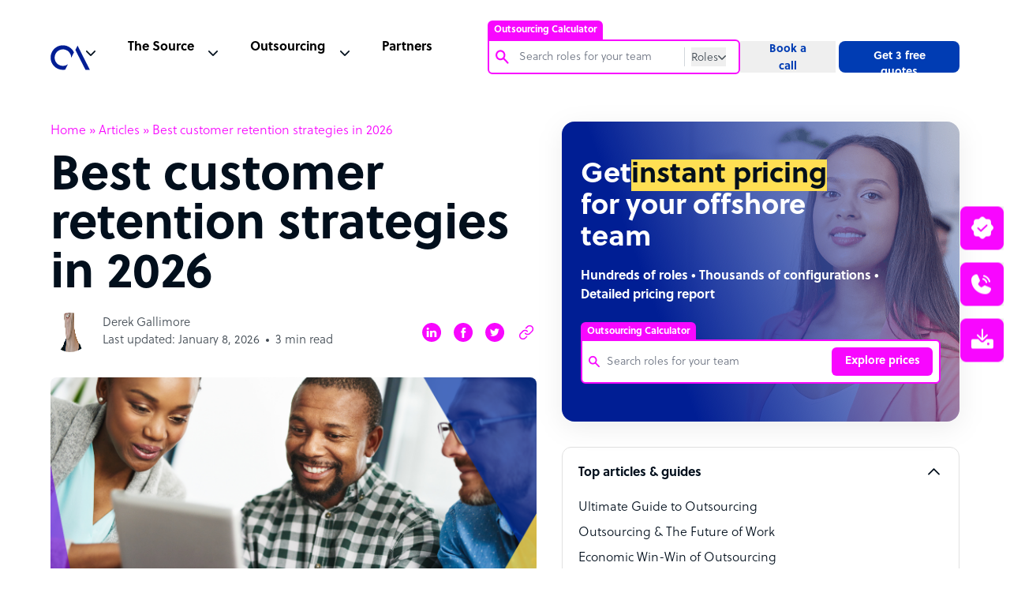

--- FILE ---
content_type: text/html; charset=UTF-8
request_url: https://www.outsourceaccelerator.com/articles/customer-retention-strategies/
body_size: 98261
content:
<!doctype html><html lang="en-US"><head><meta charset="UTF-8"><meta name="google-site-verification" content="87KbadBKjKv6_WPoXaNmZUqVngh_E2Ns2t9ywJVvo60" /><meta name="viewport" content="width=device-width, initial-scale=1"><link rel="profile" href="https://gmpg.org/xfn/11"><meta name='robots' content='max-image-preview:large' /> <!-- This site is optimized with the Yoast SEO plugin v15.6.2 - https://yoast.com/wordpress/plugins/seo/ --><link media="all" href="https://www.outsourceaccelerator.com/wp-content/cache/autoptimize/css/autoptimize_e34a12dcd50a0731cc7845aa0cf62c61.css" rel="stylesheet" /><link media="screen" href="https://www.outsourceaccelerator.com/wp-content/cache/autoptimize/css/autoptimize_fa3a2aae0a788e8dbefc01ad00afd711.css" rel="stylesheet" /><title>Best customer retention strategies in 2026 | Outsource Accelerator</title><meta name="description" content="It&#039;s essential for a business to keep their existing customers. Here are some customer retention strategies to help you keep their loyalty." /><meta name="robots" content="index, follow, max-snippet:-1, max-image-preview:large, max-video-preview:-1" /><link rel="canonical" href="https://www.outsourceaccelerator.com/articles/customer-retention-strategies/" /><meta property="og:locale" content="en_US" /><meta property="og:type" content="article" /><meta property="og:title" content="Best customer retention strategies in 2026 | Outsource Accelerator" /><meta property="og:description" content="It&#039;s essential for a business to keep their existing customers. Here are some customer retention strategies to help you keep their loyalty." /><meta property="og:url" content="https://www.outsourceaccelerator.com/articles/customer-retention-strategies/" /><meta property="og:site_name" content="Outsource Accelerator" /><meta property="article:publisher" content="https://www.facebook.com/outsourceaccelerator/" /><meta property="article:modified_time" content="2026-01-08T04:24:14+00:00" /><meta property="og:image" content="https://www.outsourceaccelerator.com/wp-content/uploads/2021/02/Best-customer-retention-strategies-in-2023.png" /><meta property="og:image:width" content="1280" /><meta property="og:image:height" content="720" /><meta name="twitter:card" content="summary" /><meta name="twitter:site" content="@outsourceaccel" /><meta name="twitter:label1" content="Est. reading time"><meta name="twitter:data1" content="5 minutes"> <script type="application/ld+json" class="yoast-schema-graph">{"@context":"https://schema.org","@graph":[{"@type":"Organization","@id":"https://www.outsourceaccelerator.com/#organization","name":"Outsource Accelerator","url":"https://www.outsourceaccelerator.com/","sameAs":["https://www.facebook.com/outsourceaccelerator/","https://www.linkedin.com/company/outsourceaccelerator","https://www.youtube.com/@OutsourceAccelerator","https://twitter.com/outsourceaccel"],"logo":{"@type":"ImageObject","@id":"https://www.outsourceaccelerator.com/#logo","inLanguage":"en-US","url":"https://www.outsourceaccelerator.com/wp-content/uploads/2022/05/outsource-accelerator-logo.png","width":250,"height":250,"caption":"Outsource Accelerator"},"image":{"@id":"https://www.outsourceaccelerator.com/#logo"}},{"@type":"WebSite","@id":"https://www.outsourceaccelerator.com/#website","url":"https://www.outsourceaccelerator.com/","name":"Outsource Accelerator","description":"Global BPO, Outsourcing &amp; Offshore Experts","publisher":{"@id":"https://www.outsourceaccelerator.com/#organization"},"potentialAction":[{"@type":"SearchAction","target":"https://www.outsourceaccelerator.com/?s={search_term_string}","query-input":"required name=search_term_string"}],"inLanguage":"en-US"},{"@type":"ImageObject","@id":"https://www.outsourceaccelerator.com/articles/customer-retention-strategies/#primaryimage","inLanguage":"en-US","url":"https://www.outsourceaccelerator.com/wp-content/uploads/2021/02/Best-customer-retention-strategies-in-2023.png","width":1280,"height":720,"caption":"Best customer retention strategies in 2026"},{"@type":"WebPage","@id":"https://www.outsourceaccelerator.com/articles/customer-retention-strategies/#webpage","url":"https://www.outsourceaccelerator.com/articles/customer-retention-strategies/","name":"Best customer retention strategies in 2026 | Outsource Accelerator","isPartOf":{"@id":"https://www.outsourceaccelerator.com/#website"},"primaryImageOfPage":{"@id":"https://www.outsourceaccelerator.com/articles/customer-retention-strategies/#primaryimage"},"datePublished":"2021-02-15T03:06:05+00:00","dateModified":"2026-01-08T04:24:14+00:00","description":"It's essential for a business to keep their existing customers. Here are some customer retention strategies to help you keep their loyalty.","breadcrumb":{"@id":"https://www.outsourceaccelerator.com/articles/customer-retention-strategies/#breadcrumb"},"inLanguage":"en-US","potentialAction":[{"@type":"ReadAction","target":["https://www.outsourceaccelerator.com/articles/customer-retention-strategies/"]}]},{"@type":"BreadcrumbList","@id":"https://www.outsourceaccelerator.com/articles/customer-retention-strategies/#breadcrumb","itemListElement":[{"@type":"ListItem","position":1,"item":{"@type":"WebPage","@id":"https://www.outsourceaccelerator.com/","url":"https://www.outsourceaccelerator.com/","name":"Home"}},{"@type":"ListItem","position":2,"item":{"@type":"WebPage","@id":"https://www.outsourceaccelerator.com/source/articles/","url":"https://www.outsourceaccelerator.com/source/articles/","name":"Articles"}},{"@type":"ListItem","position":3,"item":{"@type":"WebPage","@id":"https://www.outsourceaccelerator.com/articles/customer-retention-strategies/","url":"https://www.outsourceaccelerator.com/articles/customer-retention-strategies/","name":"Best customer retention strategies in 2026"}}]}]}</script> <!-- / Yoast SEO plugin. --><link rel='dns-prefetch' href='//cdnjs.cloudflare.com' /><link rel='dns-prefetch' href='//www.google.com' /><link href='https://fonts.gstatic.com' crossorigin='anonymous' rel='preconnect' /><link href='https://fonts.googleapis.com' rel='preconnect' /><link href='https://cdnjs.cloudflare.com' rel='preconnect' /><link rel="alternate" type="application/rss+xml" title="Outsource Accelerator &raquo; Feed" href="https://www.outsourceaccelerator.com/feed/" /><link rel='stylesheet' id='swiper-style-css'  href='https://cdnjs.cloudflare.com/ajax/libs/Swiper/3.4.1/css/swiper.min.css' media='all' /> <script src='https://www.outsourceaccelerator.com/wp-includes/js/jquery/jquery.min.js' id='jquery-core-js'></script> <link rel="https://api.w.org/" href="https://www.outsourceaccelerator.com/wp-json/" /><link rel="alternate" type="application/json" href="https://www.outsourceaccelerator.com/wp-json/wp/v2/article/48937" /><link rel="EditURI" type="application/rsd+xml" title="RSD" href="https://www.outsourceaccelerator.com/xmlrpc.php?rsd" /><link rel="wlwmanifest" type="application/wlwmanifest+xml" href="https://www.outsourceaccelerator.com/wp-includes/wlwmanifest.xml" /><meta name="generator" content="WordPress 5.7.14" /><meta name="generator" content="Seriously Simple Podcasting 2.2.4" /><link rel='shortlink' href='https://www.outsourceaccelerator.com/?p=48937' /><link rel="alternate" type="application/json+oembed" href="https://www.outsourceaccelerator.com/wp-json/oembed/1.0/embed?url=https%3A%2F%2Fwww.outsourceaccelerator.com%2Farticles%2Fcustomer-retention-strategies%2F" /><link rel="alternate" type="text/xml+oembed" href="https://www.outsourceaccelerator.com/wp-json/oembed/1.0/embed?url=https%3A%2F%2Fwww.outsourceaccelerator.com%2Farticles%2Fcustomer-retention-strategies%2F&#038;format=xml" /> <script>function expand(param) {
		param.style.display = (param.style.display == "none") ? "block" : "none";
	}
	function read_toggle(id, more, less) {
		el = document.getElementById("readlink" + id);
		el.innerHTML = (el.innerHTML == more) ? less : more;
		expand(document.getElementById("read" + id));
	}</script> <link rel="alternate" type="application/rss+xml" title="Podcast RSS feed" href="https://www.outsourceaccelerator.com/feed/podcast" /><link rel="icon" href="https://www.outsourceaccelerator.com/wp-content/uploads/2022/05/outsource-accelerator-logo-150x150.png" sizes="32x32" /><link rel="icon" href="https://www.outsourceaccelerator.com/wp-content/uploads/2022/05/outsource-accelerator-logo-200x200.png" sizes="192x192" /><link rel="apple-touch-icon" href="https://www.outsourceaccelerator.com/wp-content/uploads/2022/05/outsource-accelerator-logo-200x200.png" /><meta name="msapplication-TileImage" content="https://www.outsourceaccelerator.com/wp-content/uploads/2022/05/outsource-accelerator-logo.png" /> <noscript><style id="rocket-lazyload-nojs-css">.rll-youtube-player, [data-lazy-src]{display:none !important;}</style></noscript> <!-- Google Tag Manager --> <script>(function(w,d,s,l,i){w[l]=w[l]||[];w[l].push({'gtm.start':
    new Date().getTime(),event:'gtm.js'});var f=d.getElementsByTagName(s)[0],
    j=d.createElement(s),dl=l!='dataLayer'?'&l='+l:'';j.async=true;j.src=
    'https://www.googletagmanager.com/gtm.js?id='+i+dl;f.parentNode.insertBefore(j,f);
    })(window,document,'script','dataLayer','GTM-PWZRV3N');</script> <!-- Google Analytics --> <script>(function(i,s,o,g,r,a,m){i['GoogleAnalyticsObject']=r;i[r]=i[r]||function(){
    (i[r].q=i[r].q||[]).push(arguments)},i[r].l=1*new Date();a=s.createElement(o),
    m=s.getElementsByTagName(o)[0];a.async=1;a.src=g;m.parentNode.insertBefore(a,m)
    })(window,document,'script','https://www.google-analytics.com/analytics.js','ga');
    
    ga('create', 'UA-100018447-1', 'auto');
    ga('send', 'pageview');</script> <!-- Global site tag (gtag.js) --> <script async src="https://www.googletagmanager.com/gtag/js?id=AW-851243907"></script> <script>window.dataLayer = window.dataLayer || [];
      function gtag(){dataLayer.push(arguments);}
      gtag('js', new Date());
    
      gtag('config', 'AW-851243907');</script> <script>(function (w, d, t, r, u) {
            var f, n, i;
            (w[u] = w[u] || []),
                (f = function () {
                    var o = { ti: "56341522" };
                    (o.q = w[u]), (w[u] = new UET(o)), w[u].push("pageLoad");
                }),
                (n = d.createElement(t)),
                (n.src = r),
                (n.async = 1),
                (n.onload = n.onreadystatechange = function () {
                    var s = this.readyState;
                    (s && s !== "loaded" && s !== "complete") || (f(), (n.onload = n.onreadystatechange = null));
                }),
                (i = d.getElementsByTagName(t)[0]),
                i.parentNode.insertBefore(n, i);
        })(window, document, "script", "//bat.bing.com/bat.js", "uetq");</script> <script>(function () {
		var zi = document.createElement('script');
		zi.type = 'text/javascript';
		zi.async = true;
		zi.referrerPolicy = 'unsafe-url';
		zi.src = 'https://ws.zoominfo.com/pixel/6196408d264b7f001444b278';
		var s = document.getElementsByTagName('script')[0];
		s.parentNode.insertBefore(zi, s);
	})();</script> </head><body class="single" style="background-color: #fff;"><div id="app" class="site"><header id="header" class="header-sticky js-header-height"><nav class="js-header header__nav"><div class="header__nav--container"><div class="header__nav--container--list js-header-padding active"><ul class="header__list"><li class="header__logo"> <a href="https://www.outsourceaccelerator.com/" data-wpel-link="internal"> <svg width="50" height="50" viewBox="0 0 156 156" fill="none" xmlns="http://www.w3.org/2000/svg"> <path fill-rule="evenodd" clip-rule="evenodd" d="M58.0108 128.567C49.0927 130.269 39.8757 129.434 31.4081 126.158C22.9405 122.882 15.5622 117.296 10.1123 110.034C4.66236 102.773 1.35958 94.1278 0.579462 85.0817C-0.200658 76.0363 1.57328 66.9535 5.69952 58.8658C9.82577 50.7784 16.1387 44.0111 23.9203 39.3336C31.702 34.6561 40.64 32.2562 49.718 32.4067C58.7964 32.5572 67.6495 35.252 75.2721 40.1848C82.8948 45.1176 88.9795 52.0903 92.8358 60.3101L81.7406 82.057V81.0864C81.7392 73.6992 79.2364 66.5302 74.6392 60.747C70.042 54.9642 63.6218 50.9087 56.4248 49.2415C49.2279 47.5743 41.6785 48.3936 35.0068 51.5659C28.3351 54.7382 22.9345 60.0765 19.6849 66.7109C16.4354 73.345 15.5286 80.8848 17.1122 88.1006C18.6958 95.3158 22.6766 101.783 28.4057 106.447C34.1349 111.11 41.2747 113.697 48.6617 113.784C56.0487 113.87 63.2474 111.453 69.0844 106.925L58.0108 128.567Z" fill="#001E94" /> <path fill-rule="evenodd" clip-rule="evenodd" d="M138.439 129.6L98.3625 50.6496L107.031 33.7753L155.714 129.6H138.439Z" fill="#001E94" /> </svg> </a></li><li class="header__nav--menu js-header-content"><ul class="header__list-desktop"><li class="header__nav--search"><div id="oa-calc-header"><div><div class="oa-calc-header__container js-header-search-container"> <span class="oa-calc-header__label active js-oa-calc-label">Outsourcing Calculator</span><div class="oa-calc-header__search-content js-search-border-radius"><div class="oa-calc-header__search"><div class="oa-calc-header__search-icon"> <img src="data:image/svg+xml,%3Csvg%20xmlns='http://www.w3.org/2000/svg'%20viewBox='0%200%200%200'%3E%3C/svg%3E" data-lazy-src="https://www.outsourceaccelerator.com/wp-content/themes/oav3/assets/img/icons/search-magnifying-pink.svg"><noscript><img src="https://www.outsourceaccelerator.com/wp-content/themes/oav3/assets/img/icons/search-magnifying-pink.svg"></noscript></div><div class="oa-calc-header__input"> <input autocomplete="off" type="text" name="search-roles" value="" class="oa-calc-header__input-field oa-calc-header__input-roles js-search-input-field-roles" placeholder="Search roles for your team" pattern="^(?!\s).{3,}(?<!\s)$" oninvalid="setCustomValidity('Input must contain atleast 3 characters. Leading whitespace, trailing whitespace is not allowed.')" oninput="setCustomValidity('')" required><form class="js-header-search-form" method="get" role="search" action="https://www.outsourceaccelerator.com"> <input autocomplete="off" type="text" name="s" value="" class="oa-calc-header__input-field oa-calc-header__input-web js-search-input-field-web js-header-search-input" placeholder="Search" pattern="^(?!\s).{3,}(?<!\s)$" oninvalid="setCustomValidity('Input must contain atleast 3 characters. Leading whitespace, trailing whitespace is not allowed.')" oninput="setCustomValidity('')" required></form></div></div><div class="oa-calc-header__btns"> <button type="button" class="oa-calc-header__role-btn js-oa-calc-btn"> <span class="js-oa-calc-btn-text">Roles</span> <img src="data:image/svg+xml,%3Csvg%20xmlns='http://www.w3.org/2000/svg'%20viewBox='0%200%200%200'%3E%3C/svg%3E" class="oa-calc-header__btn-icon js-caret-down-icon" data-lazy-src="https://www.outsourceaccelerator.com/wp-content/themes/oav3/assets/img/icons/caret-down-gray-2.svg"><noscript><img src="https://www.outsourceaccelerator.com/wp-content/themes/oav3/assets/img/icons/caret-down-gray-2.svg" class="oa-calc-header__btn-icon js-caret-down-icon"></noscript> </button><div class="oa-calc-header__radio-btns js-show-search-mode"><fieldset class="oa-calc-header__radio-field"><div class="oa-calc-header__radio-content"><div class="oa-calc-header__radio-type"> <input id="roles" name="search-mode" type="radio" value="Roles" checked class="oa-calc-header__radio-input"> <label for="roles" class="oa-calc-header__radio-label">Roles</label></div><div class="oa-calc-header__radio-type"> <input id="website" name="search-mode" type="radio" value="Website" class="oa-calc-header__radio-input"> <label for="website" class="oa-calc-header__radio-label">Website</label></div></div></fieldset></div></div></div><div class="oa-calc-header__search-roles js-show-search-roles-lists"><ul class="oa-calc-header__search-lists js-search-roles-lists"></ul></div></div></div></div></li><li class="header__nav--source"><div class="js-header-nav header__nav--dropdown"><span>The Source</span></div><div class="js-header-nav-dropdown header__dropdown hide"><div class="header__dropdown--megamenu"><div class="header__dropdown--wrapper"><div class="header__dropdown--container"><ul class="header__dropdown--list"><li class="header__dropdown--listlogo"> <a href="/source/" data-wpel-link="internal"><div class="header__dropdown--item-source"> <span class="header__svg-holder"> <svg width="20" height="20" viewBox="0 0 20 20" stroke="#F807FF" fill="none" xmlns="http://www.w3.org/2000/svg" class="header__svg"> <path d="M3.125 10H16.875" stroke-width="1.5" stroke-linecap="round" stroke-linejoin="round" /> <path d="M3.125 5H16.875" stroke-width="1.5" stroke-linecap="round" stroke-linejoin="round" /> <path d="M3.125 15H16.875" stroke-width="1.5" stroke-linecap="round" stroke-linejoin="round" /> </svg> </span><div><h5>The Source</h5><p>The go-to source for outsourcing information, news and guides</p></div></div> </a></li><li class="header__dropdown--news"> <a href="https://news.outsourceaccelerator.com/" data-wpel-link="external" rel="nofollow noopener"><div class="header__dropdown--item"> <span class="header__svg-holder"> <svg width="20" height="20" viewBox="0 0 20 20" fill="none" stroke="#3F4851" xmlns="http://www.w3.org/2000/svg" class="header__svg"> <path d="M7.5 8.75H13.75" stroke-linecap="round" stroke-linejoin="round" /> <path d="M7.5 11.25H13.75" stroke-linecap="round" stroke-linejoin="round" /> <path d="M2.5 15.625C2.83152 15.625 3.14946 15.4933 3.38388 15.2589C3.6183 15.0245 3.75 14.7065 3.75 14.375V5C3.75 4.83424 3.81585 4.67527 3.93306 4.55806C4.05027 4.44085 4.20924 4.375 4.375 4.375H16.875C17.0408 4.375 17.1997 4.44085 17.3169 4.55806C17.4342 4.67527 17.5 4.83424 17.5 5V14.375C17.5 14.7065 17.3683 15.0245 17.1339 15.2589C16.8995 15.4933 16.5815 15.625 16.25 15.625H2.5Z" stroke-linecap="round" stroke-linejoin="round" /> <path d="M2.5 15.625C2.16848 15.625 1.85054 15.4933 1.61612 15.2589C1.3817 15.0245 1.25 14.7065 1.25 14.375V6.875" stroke-linecap="round" stroke-linejoin="round" /> </svg> </span><div><h5>News</h5><p>Thousands of news articles covering the entire industry</p></div></div> </a></li><li class="header__dropdown--podcast"> <a href="/source/podcasts/" data-wpel-link="internal"><div class="header__dropdown--item"> <span class="header__svg-holder"> <svg width="20" height="20" viewBox="0 0 20 20" stroke="#3F4851" fill="none" xmlns="http://www.w3.org/2000/svg" class="header__svg"> <path d="M10 12.5C11.3807 12.5 12.5 11.3807 12.5 10C12.5 8.61929 11.3807 7.5 10 7.5C8.61929 7.5 7.5 8.61929 7.5 10C7.5 11.3807 8.61929 12.5 10 12.5Z" stroke-width="1.5" stroke-linecap="round" stroke-linejoin="round" /> <path d="M6.02256 13.9775C5.49966 13.4555 5.08482 12.8355 4.80178 12.153C4.51874 11.4705 4.37305 10.7389 4.37305 10C4.37305 9.26113 4.51874 8.52952 4.80178 7.84702C5.08482 7.16452 5.49966 6.54453 6.02256 6.02252" stroke-width="1.5" stroke-linecap="round" stroke-linejoin="round" /> <path d="M13.9775 6.02252C14.5004 6.54453 14.9153 7.16452 15.1983 7.84702C15.4814 8.52952 15.6271 9.26113 15.6271 10C15.6271 10.7389 15.4814 11.4705 15.1983 12.153C14.9153 12.8355 14.5004 13.4555 13.9775 13.9775" stroke-width="1.5" stroke-linecap="round" stroke-linejoin="round" /> <path d="M3.81298 16.1872C2.99958 15.3752 2.35427 14.4107 1.91399 13.3491C1.4737 12.2874 1.24707 11.1493 1.24707 9.99999C1.24707 8.85065 1.4737 7.71258 1.91399 6.65092C2.35427 5.58925 2.99958 4.62482 3.81298 3.81281" stroke-width="1.5" stroke-linecap="round" stroke-linejoin="round" /> <path d="M16.187 3.81281C17.0004 4.62482 17.6457 5.58925 18.086 6.65092C18.5263 7.71258 18.7529 8.85065 18.7529 9.99999C18.7529 11.1493 18.5263 12.2874 18.086 13.3491C17.6457 14.4107 17.0004 15.3752 16.187 16.1872" stroke-width="1.5" stroke-linecap="round" stroke-linejoin="round" /> </svg> </span><div><h5>Podcast</h5><p>The leading remote work and outsourcing podcast</p></div></div> </a></li><li class="header__dropdown--lists"> <a href="/directory/" data-wpel-link="internal"><div class="header__dropdown--item"> <span class="header__svg-holder"> <svg width="20" height="20" xmlns="http://www.w3.org/2000/svg" fill="none" viewBox="0 0 20 20" stroke-width="1.5" stroke="currentColor" class="header__svg"> <path stroke-linecap="round" stroke-linejoin="round" d="M8.25 6.75h12M8.25 12h12m-12 5.25h12M3.75 6.75h.007v.008H3.75V6.75zm.375 0a.375.375 0 11-.75 0 .375.375 0 01.75 0zM3.75 12h.007v.008H3.75V12zm.375 0a.375.375 0 11-.75 0 .375.375 0 01.75 0zm-.375 5.25h.007v.008H3.75v-.008zm.375 0a.375.375 0 11-.75 0 .375.375 0 01.75 0z" /> </svg> </span><div><h5>BPO Directory</h5><p>Browse 4,000+ outsourcing firms</p></div></div> </a></li></ul><ul class="header__dropdown--list"><li class="header__dropdown--book"> <a href="/source/whitepapers/" data-wpel-link="internal"><div class="header__dropdown--item"> <span class="header__svg-holder"> <svg width="20" height="20" viewBox="0 0 20 20" stroke="#3F4851" fill="none" xmlns="http://www.w3.org/2000/svg" class="header__svg"> <path d="M3.75 16.875C3.75 16.3777 3.94754 15.9008 4.29917 15.5492C4.65081 15.1975 5.12772 15 5.625 15H16.25V2.5H5.625C5.12772 2.5 4.65081 2.69754 4.29917 3.04917C3.94754 3.40081 3.75 3.87772 3.75 4.375V16.875Z" stroke-linecap="round" stroke-linejoin="round" /> <path d="M3.75 16.875V17.5H15" stroke-linecap="round" stroke-linejoin="round" /> </svg> </span><div><h5>White Papers</h5><p>A wide array of outsourcing white papers</p></div></div> </a></li><li class="header__dropdown--notepad"> <a href="/source/articles/" data-wpel-link="internal"><div class="header__dropdown--item"> <span class="header__svg-holder"> <svg width="20" height="20" viewBox="0 0 20 20" stroke="#3F4851" fill="none" xmlns="http://www.w3.org/2000/svg" class="header__svg"> <path d="M7.5 10.0005H12.5" stroke-linecap="round" stroke-linejoin="round" /> <path d="M7.5 12.5005H12.5" stroke-linecap="round" stroke-linejoin="round" /> <path d="M4.375 3.12549H15.625C15.7908 3.12549 15.9497 3.19134 16.0669 3.30855C16.1842 3.42576 16.25 3.58473 16.25 3.75049V15.6255C16.25 16.1228 16.0525 16.5997 15.7008 16.9513C15.3492 17.3029 14.8723 17.5005 14.375 17.5005H5.625C5.12772 17.5005 4.65081 17.3029 4.29917 16.9513C3.94754 16.5997 3.75 16.1228 3.75 15.6255V3.75049C3.75 3.58473 3.81585 3.42576 3.93306 3.30855C4.05027 3.19134 4.20924 3.12549 4.375 3.12549Z" stroke-linecap="round" stroke-linejoin="round" /> <path d="M6.25 1.87549V4.37549" stroke-linecap="round" stroke-linejoin="round" /> <path d="M10 1.87549V4.37549" stroke-linecap="round" stroke-linejoin="round" /> <path d="M13.75 1.87549V4.37549" stroke-linecap="round" stroke-linejoin="round" /> </svg> </span><div><h5>Articles</h5><p>Read hundreds of articles on everything outsourcing</p></div></div> </a></li><li class="header__dropdown--notebook"> <a href="/source/guides/" data-wpel-link="internal"><div class="header__dropdown--item"> <span class="header__svg-holder"> <svg width="20" height="20" viewBox="0 0 20 20" stroke="#3F4851" fill="none" xmlns="http://www.w3.org/2000/svg" class="header__svg"> <path d="M8.75 8.75H13.75" stroke-linecap="round" stroke-linejoin="round" /> <path d="M8.75 11.25H13.75" stroke-linecap="round" stroke-linejoin="round" /> <path d="M16.25 3.125H3.75C3.40482 3.125 3.125 3.40482 3.125 3.75V16.25C3.125 16.5952 3.40482 16.875 3.75 16.875H16.25C16.5952 16.875 16.875 16.5952 16.875 16.25V3.75C16.875 3.40482 16.5952 3.125 16.25 3.125Z" stroke-linecap="round" stroke-linejoin="round" /> <path d="M6.25 3.125V16.875" stroke-linecap="round" stroke-linejoin="round" /> </svg> </span><div><h5>Guides</h5><p>Ultimate guides to the outsourcing industry</p></div></div> </a></li><li class="header__dropdown--playcircle"> <a href="/source/videos/" data-wpel-link="internal"><div class="header__dropdown--item"> <span class="header__svg-holder"> <svg width="20" height="20" viewBox="0 0 20 20" stroke="#3F4851" fill="none" xmlns="http://www.w3.org/2000/svg" class="header__svg"> <path d="M10 17.5C14.1421 17.5 17.5 14.1421 17.5 10C17.5 5.85786 14.1421 2.5 10 2.5C5.85786 2.5 2.5 5.85786 2.5 10C2.5 14.1421 5.85786 17.5 10 17.5Z" stroke-linecap="round" stroke-linejoin="round" /> <path d="M12.5 10L8.75 7.5V12.5L12.5 10Z" stroke-linecap="round" stroke-linejoin="round" /> </svg> </span><div><h5>Videos</h5><p>Get an inside view of the BPO industry</p></div></div> </a></li></ul></div><div class="header__dropdown--buttons"><h4>Get started today</h4><ul><li class="header__dropdown--button header__button--active"> <a href="https://calculator.outsourceaccelerator.com/" data-wpel-link="external" rel="nofollow noopener"><div class="header__button--calc"><h5>Try the Outsourcing Calculator <span class="header__calc-new">NEW</span></h5><p>Get instant pricing for your offshore team. <strong>Save up to 70%</strong> on staff costs.</p></div> </a></li><li optin-trigger="quote" class="header__dropdown--button"><div class="header__button--quotes"><h5>Get 3 free quotes</h5><p>Find out what you can save: 3 quotes, expert insight, 4,000+ BPOs</p></div></li><li optin-trigger="booking" optin class="header__dropdown--button"><div class="header__button--call"><h5>Book a call</h5><p>Outsource the right way. Chat with an outsourcing expert today!</p></div></li><li optin-trigger="toolkit" class="header__dropdown--button"><div class="header__button--toolkit"><h5>Complete Outsourcing Toolkit</h5><p>Download the outsourcing toolkit – plus all the key resources you need</p></div></li></ul></div></div><div class="header__dropdown--articles"><h4>Industry updates</h4><ul><li> <a href="/guide/top-40-bpo-companies-in-the-philippines/" data-wpel-link="internal"><div class="header__articles--image image-container"> <img src="data:image/svg+xml,%3Csvg%20xmlns='http://www.w3.org/2000/svg'%20viewBox='0%200%200%200'%3E%3C/svg%3E" data-lazy-src="https://www.outsourceaccelerator.com/wp-content/themes/oav3/assets/img/top-40-bpo.png"><noscript><img src="https://www.outsourceaccelerator.com/wp-content/themes/oav3/assets/img/top-40-bpo.png"></noscript></div><div class="header__articles--text"> <span>Top 40 BPO companies in the<br>Philippines</span><p>Read more</p></div> </a></li><li> <a href="/articles/philippines-the-top-outsourcing-destination/" data-wpel-link="internal"><div class="header__articles--image image-container"> <img src="data:image/svg+xml,%3Csvg%20xmlns='http://www.w3.org/2000/svg'%20viewBox='0%200%200%200'%3E%3C/svg%3E" data-lazy-src="https://www.outsourceaccelerator.com/wp-content/themes/oav3/assets/img/philippines-top-outsourcing.png"><noscript><img src="https://www.outsourceaccelerator.com/wp-content/themes/oav3/assets/img/philippines-top-outsourcing.png"></noscript></div><div class="header__articles--text"> <span>Philippines: the top outsourcing destination</span><p>Read more</p></div> </a></li><li> <a href="/articles/outsourcing-calculator/" data-wpel-link="internal"><div class="header__articles--image image-container"> <img src="data:image/svg+xml,%3Csvg%20xmlns='http://www.w3.org/2000/svg'%20viewBox='0%200%200%200'%3E%3C/svg%3E" data-lazy-src="https://www.outsourceaccelerator.com/wp-content/themes/oav3/assets/img/outsourcing-cost-calculator.png"><noscript><img src="https://www.outsourceaccelerator.com/wp-content/themes/oav3/assets/img/outsourcing-cost-calculator.png"></noscript></div><div class="header__articles--text"> <span>Outsource Accelerator’s Outsourcing Cost Calculator</span><p>Read more</p></div> </a></li></ul></div></div></div></li><li class="header__nav--outsource"><div class="js-header-nav header__nav--dropdown"><span>Outsourcing</span></div><div class="js-header-nav-dropdown header__dropdown"><div class="header__dropdown--megamenu"><div class="header__dropdown--wrapper"><div class="header__outsource"><div class="header__outsource--container"><h4>Sectors</h4><ul><li class="header__outsource--list header__sectors--1"><a href="/articles/real-estate/" data-wpel-link="internal">Real Estate</a></li><li class="header__outsource--list header__sectors--2"><a href="https://www.outsourceaccelerator.com/business/financial-services/" data-wpel-link="internal">Financial Services</a></li><li class="header__outsource--list header__sectors--3"><a href="https://www.outsourceaccelerator.com/business/hospitality/" data-wpel-link="internal">Hospitality</a></li><li class="header__outsource--list header__sectors--4"><a href="/articles/outsource-legal-services/" data-wpel-link="internal">Legal</a></li><li class="header__outsource--list header__sectors--5"><a href="/articles/telecommunications/" data-wpel-link="internal">Telecommunications</a></li><li class="header__outsource--list header__sectors--6"><a href="https://www.outsourceaccelerator.com/business/healthcare/" data-wpel-link="internal">Healthcare</a></li><li class="header__outsource--list header__sectors--7"><a href="https://www.outsourceaccelerator.com/business/transportation/" data-wpel-link="internal">Transportation</a></li><li class="header__outsource--list header__sectors--8"><a href="https://www.outsourceaccelerator.com/business/utilities-energy/" data-wpel-link="internal">Utilities Energy</a></li><li class="header__outsource--list header__sectors--9"><a href="https://www.outsourceaccelerator.com/business/travel/" data-wpel-link="internal">Travel</a></li></ul></div><div class="header__outsource--container"><h4>Roles</h4><ul><li class="header__outsource--list header__roles--1"><a href="/articles/customer-service/" data-wpel-link="internal">Customer Service</a></li><li class="header__outsource--list header__roles--2"><a href="/articles/design-graphics/" data-wpel-link="internal">Design and Graphics</a></li><li class="header__outsource--list header__roles--3"><a href="/articles/outsourcing-digital-marketing/" data-wpel-link="internal">Digital Marketing</a></li><li class="header__outsource--list header__roles--4"><a href="https://www.outsourceaccelerator.com/business/finance-accounting/" data-wpel-link="internal">Finance and Accounting</a></li><li class="header__outsource--list header__roles--5"><a href="/articles/human-resource-bpo/" data-wpel-link="internal">Human Resources</a></li><li class="header__outsource--list header__roles--6"><a href="/articles/lead-generation-sales/" data-wpel-link="internal">Lead Generation & Sales</a></li><li class="header__outsource--list header__roles--7"><a href="/articles/outsourced-payroll-solutions/" data-wpel-link="internal">Payroll</a></li><li class="header__outsource--list header__roles--8"><a href="https://www.outsourceaccelerator.com/business/software-development/" data-wpel-link="internal">Software Development</a></li><li class="header__outsource--list header__roles--9"><a href="/articles/virtual-assistant-services/" data-wpel-link="internal">Virtual Assistant Services</a></li></ul></div></div><div class="header__dropdown--buttons"><h4>Get started today</h4><ul><li class="header__dropdown--button header__button--active"> <a href="https://calculator.outsourceaccelerator.com/" data-wpel-link="external" rel="nofollow noopener"><div class="header__button--calc"><h5>Try the Outsourcing Calculator <span class="header__calc-new">NEW</span></h5><p>Get instant pricing for your offshore team. <strong>Save up to 70%</strong> on staff costs.</p></div> </a></li><li optin-trigger="quote" class="header__dropdown--button"><div class="header__button--quotes"><h5>Get 3 free quotes</h5><p>Find out what you can save: 3 quotes, expert insight, 4,000+ BPOs</p></div></li><li optin-trigger="booking" optin class="header__dropdown--button"><div class="header__button--call"><h5>Book a call</h5><p>Outsource the right way. Chat with an outsourcing expert today!</p></div></li><li optin-trigger="toolkit" class="header__dropdown--button"><div class="header__button--toolkit"><h5>Complete Outsourcing Toolkit</h5><p>Download the outsourcing toolkit – plus all the key resources you need</p></div></li></ul></div></div><div class="header__dropdown--articles"><h4>Industry updates</h4><ul><li> <a href="/guide/top-40-bpo-companies-in-the-philippines/" data-wpel-link="internal"><div class="header__articles--image image-container"> <img src="data:image/svg+xml,%3Csvg%20xmlns='http://www.w3.org/2000/svg'%20viewBox='0%200%200%200'%3E%3C/svg%3E" data-lazy-src="https://www.outsourceaccelerator.com/wp-content/themes/oav3/assets/img/top-40-bpo.png"><noscript><img src="https://www.outsourceaccelerator.com/wp-content/themes/oav3/assets/img/top-40-bpo.png"></noscript></div><div class="header__articles--text"> <span>Top 40 BPO companies in the<br>Philippines</span><p>Read more</p></div> </a></li><li> <a href="/articles/philippines-the-top-outsourcing-destination/" data-wpel-link="internal"><div class="header__articles--image image-container"> <img src="data:image/svg+xml,%3Csvg%20xmlns='http://www.w3.org/2000/svg'%20viewBox='0%200%200%200'%3E%3C/svg%3E" data-lazy-src="https://www.outsourceaccelerator.com/wp-content/themes/oav3/assets/img/philippines-top-outsourcing.png"><noscript><img src="https://www.outsourceaccelerator.com/wp-content/themes/oav3/assets/img/philippines-top-outsourcing.png"></noscript></div><div class="header__articles--text"> <span>Philippines: the top outsourcing destination</span><p>Read more</p></div> </a></li><li> <a href="/articles/outsourcing-calculator/" data-wpel-link="internal"><div class="header__articles--image image-container"> <img src="data:image/svg+xml,%3Csvg%20xmlns='http://www.w3.org/2000/svg'%20viewBox='0%200%200%200'%3E%3C/svg%3E" data-lazy-src="https://www.outsourceaccelerator.com/wp-content/themes/oav3/assets/img/outsourcing-cost-calculator.png"><noscript><img src="https://www.outsourceaccelerator.com/wp-content/themes/oav3/assets/img/outsourcing-cost-calculator.png"></noscript></div><div class="header__articles--text"> <span>Outsource Accelerator’s Outsourcing Cost Calculator</span><p>Read more</p></div> </a></li></ul></div></div></div></li><li class="header__nav--partners"><div class="js-header-nav header__nav--dropdown"><span>Partners</span></div><div class="js-header-nav-dropdown header__dropdown"><div class="header__dropdown--megamenu"><div class="header__dropdown--wrapper"><div class="header__dropdown--container"><ul class="header__dropdown--list"><li class="header__dropdown--notepencil"> <a href="https://partner.outsourceaccelerator.com/signup?action=list-claim" data-wpel-link="external" rel="nofollow noopener"><div class="header__dropdown--item"> <span class="header__svg-holder"> <svg width="20" height="20" viewBox="0 0 20 20" stroke="#7B90A6" fill="none" xmlns="http://www.w3.org/2000/svg" class="header__svg"> <path d="M10 12.5H7.5V10L15 2.5L17.5 5L10 12.5Z" stroke-width="1.5" stroke-linecap="round" stroke-linejoin="round" /> <path d="M13.125 4.375L15.625 6.875" stroke-width="1.5" stroke-linecap="round" stroke-linejoin="round" /> <path d="M16.875 9.375V16.25C16.875 16.4158 16.8092 16.5747 16.6919 16.6919C16.5747 16.8092 16.4158 16.875 16.25 16.875H3.75C3.58424 16.875 3.42527 16.8092 3.30806 16.6919C3.19085 16.5747 3.125 16.4158 3.125 16.25V3.75C3.125 3.58424 3.19085 3.42527 3.30806 3.30806C3.42527 3.19085 3.58424 3.125 3.75 3.125H10.625" stroke-width="1.5" stroke-linecap="round" stroke-linejoin="round" /> </svg> </span><div><h5>List/claim your company</h5><p>Register or claim your BPO company page</p></div></div> </a></li><li class="header__dropdown--article"> <a href="/write-for-us/" data-wpel-link="internal"><div class="header__dropdown--item"> <span class="header__svg-holder"> <svg width="20" height="20" viewBox="0 0 20 20" stroke="#7B90A6" fill="none" xmlns="http://www.w3.org/2000/svg" class="header__svg"> <path d="M16.875 3.75H3.125C2.77982 3.75 2.5 4.02982 2.5 4.375V15.625C2.5 15.9702 2.77982 16.25 3.125 16.25H16.875C17.2202 16.25 17.5 15.9702 17.5 15.625V4.375C17.5 4.02982 17.2202 3.75 16.875 3.75Z" stroke-width="1.5" stroke-linecap="round" stroke-linejoin="round" /> <path d="M5.9375 7.5H14.0625" stroke-width="1.5" stroke-linecap="round" stroke-linejoin="round" /> <path d="M5.9375 10H14.0625" stroke-width="1.5" stroke-linecap="round" stroke-linejoin="round" /> <path d="M5.9375 12.5H14.0625" stroke-width="1.5" stroke-linecap="round" stroke-linejoin="round" /> </svg> </span><div><h5>Submit Source article</h5><p>Submit a guest post article to 'The Source'</p></div></div> </a></li><li class="header__dropdown--star"> <a href="https://partner.outsourceaccelerator.com/" data-wpel-link="external" rel="nofollow noopener"><div class="header__dropdown--item"> <span class="header__svg-holder"> <svg width="20" height="20" viewBox="0 0 20 20" stroke="#7B90A6" fill="none" xmlns="http://www.w3.org/2000/svg" class="header__svg"> <path d="M10.3446 14.901L14.2849 17.3974C14.7886 17.7165 15.4139 17.2419 15.2644 16.654L14.126 12.1756C14.0939 12.0509 14.0977 11.9197 14.137 11.797C14.1762 11.6743 14.2492 11.5652 14.3477 11.4822L17.8811 8.54132C18.3453 8.1549 18.1057 7.38439 17.5092 7.34568L12.8949 7.0462C12.7706 7.03732 12.6514 6.99332 12.5511 6.91931C12.4509 6.84531 12.3737 6.74435 12.3286 6.62819L10.6076 2.29436C10.5609 2.17106 10.4777 2.06492 10.3692 1.99002C10.2606 1.91511 10.1319 1.875 10 1.875C9.86813 1.875 9.73938 1.91511 9.63085 1.99002C9.52232 2.06492 9.43914 2.17106 9.39236 2.29436L7.6714 6.62819C7.6263 6.74435 7.54914 6.84531 7.4489 6.91931C7.34865 6.99332 7.22944 7.03732 7.10515 7.0462L2.49078 7.34568C1.89429 7.38439 1.65466 8.1549 2.11894 8.54132L5.65232 11.4822C5.75079 11.5652 5.82383 11.6743 5.86305 11.797C5.90226 11.9197 5.90606 12.0509 5.874 12.1756L4.81824 16.3288C4.63889 17.0343 5.38929 17.6038 5.99369 17.2209L9.65539 14.901C9.75837 14.8354 9.87792 14.8006 10 14.8006C10.1221 14.8006 10.2416 14.8354 10.3446 14.901V14.901Z" stroke-width="1.5" stroke-linecap="round" stroke-linejoin="round" /> </svg> </span><div><h5>Become a Source Partner</h5><p>Promote your BPO, grow traffic & generate inbound leads</p></div></div> </a></li><li class="header__dropdown--newspaperclipping"> <a href="/io-subscribe/" data-wpel-link="internal"><div class="header__dropdown--item"> <span class="header__svg-holder"> <svg width="20" height="20" viewBox="0 0 20 20" stroke="#7B90A6" fill="none" xmlns="http://www.w3.org/2000/svg" class="header__svg"> <path d="M2.5 16.875V4.375C2.5 4.20924 2.56585 4.05027 2.68306 3.93306C2.80027 3.81585 2.95924 3.75 3.125 3.75H16.875C17.0408 3.75 17.1997 3.81585 17.3169 3.93306C17.4342 4.05027 17.5 4.20924 17.5 4.375V16.875L15 15.625L12.5 16.875L10 15.625L7.5 16.875L5 15.625L2.5 16.875Z" stroke-width="1.5" stroke-linecap="round" stroke-linejoin="round" /> <path d="M11.25 8.75H15" stroke-width="1.5" stroke-linecap="round" stroke-linejoin="round" /> <path d="M11.25 11.25H15" stroke-width="1.5" stroke-linecap="round" stroke-linejoin="round" /> <path d="M8.75 7.5H5V12.5H8.75V7.5Z" stroke-width="1.5" stroke-linecap="round" stroke-linejoin="round" /> </svg> </span><div><h5>Subscribe to Inside Outsourcing</h5><p>Subscribe to the leading outsourcing newsletter</p></div></div> </a></li></ul><ul class="header__dropdown--list"><li class="header__dropdown--megaphone"> <a href="/write-for-us/" data-wpel-link="internal"><div class="header__dropdown--item"> <span class="header__svg-holder"> <svg width="20" height="20" viewBox="0 0 20 20" stroke="#7B90A6" fill="none" xmlns="http://www.w3.org/2000/svg" class="header__svg"> <path d="M11.875 6.25V15.9155C11.875 16.0184 11.9004 16.1197 11.949 16.2104C11.9975 16.3011 12.0677 16.3785 12.1533 16.4355L13.0121 17.008C13.0954 17.0636 13.1909 17.0983 13.2904 17.1093C13.39 17.1202 13.4907 17.1071 13.5841 17.071C13.6775 17.0349 13.7609 16.9768 13.8272 16.9017C13.8935 16.8267 13.9408 16.7368 13.9651 16.6396L15 12.5" stroke-width="1.5" stroke-linecap="round" stroke-linejoin="round" /> <path d="M15 12.5C15.8288 12.5 16.6237 12.1708 17.2097 11.5847C17.7958 10.9987 18.125 10.2038 18.125 9.37501C18.125 8.54621 17.7958 7.75135 17.2097 7.1653C16.6237 6.57925 15.8288 6.25001 15 6.25001H11.875C11.875 6.25001 7.62096 6.25001 3.52726 2.8166C3.43622 2.73997 3.32518 2.69093 3.20722 2.67525C3.08926 2.65957 2.96927 2.6779 2.86137 2.72808C2.75346 2.77826 2.66214 2.85821 2.59812 2.95853C2.5341 3.05884 2.50006 3.17535 2.5 3.29435V15.4557C2.50006 15.5747 2.5341 15.6912 2.59812 15.7915C2.66214 15.8918 2.75346 15.9718 2.86137 16.0219C2.96927 16.0721 3.08926 16.0904 3.20722 16.0748C3.32518 16.0591 3.43622 16.01 3.52726 15.9334C7.62096 12.5 11.875 12.5 11.875 12.5H15Z" stroke-width="1.5" stroke-linecap="round" stroke-linejoin="round" /> </svg> </span><div><h5>Submit press release</h5><p>Submit a press release statement from your company</p></div></div> </a></li><li class="header__dropdown--chatcircle"> <a href="/publisher/" data-wpel-link="internal"><div class="header__dropdown--item"> <span class="header__svg-holder"> <svg width="20" height="20" viewBox="0 0 20 20" stroke="#7B90A6" fill="none" xmlns="http://www.w3.org/2000/svg" class="header__svg"> <path d="M7.5 8.75H13.75" stroke-linecap="round" stroke-linejoin="round" /> <path d="M7.5 11.25H13.75" stroke-linecap="round" stroke-linejoin="round" /> <path d="M2.5 15.625C2.83152 15.625 3.14946 15.4933 3.38388 15.2589C3.6183 15.0245 3.75 14.7065 3.75 14.375V5C3.75 4.83424 3.81585 4.67527 3.93306 4.55806C4.05027 4.44085 4.20924 4.375 4.375 4.375H16.875C17.0408 4.375 17.1997 4.44085 17.3169 4.55806C17.4342 4.67527 17.5 4.83424 17.5 5V14.375C17.5 14.7065 17.3683 15.0245 17.1339 15.2589C16.8995 15.4933 16.5815 15.625 16.25 15.625H2.5Z" stroke-linecap="round" stroke-linejoin="round" /> <path d="M2.5 15.625C2.16848 15.625 1.85054 15.4933 1.61612 15.2589C1.3817 15.0245 1.25 14.7065 1.25 14.375V6.875" stroke-linecap="round" stroke-linejoin="round" /> </svg> </span><div><h5>Advertise with OA</h5><p>Promote your brand’s story. Showcase your products and services.</p></div></div> </a></li><li class="header__dropdown--microphone"> <a href="/meet-oa-team/" data-wpel-link="internal"><div class="header__dropdown--item"> <span class="header__svg-holder"> <svg width="20" height="20" viewBox="0 0 20 20" stroke="#7B90A6" fill="none" xmlns="http://www.w3.org/2000/svg" class="header__svg"> <path d="M9.99999 1.875H10C10.8288 1.875 11.6237 2.20424 12.2097 2.79029C12.7958 3.37634 13.125 4.1712 13.125 5V10C13.125 10.8288 12.7958 11.6237 12.2097 12.2097C11.6237 12.7958 10.8288 13.125 10 13.125H9.99999C9.58961 13.125 9.18325 13.0442 8.80411 12.8871C8.42497 12.7301 8.08047 12.4999 7.79029 12.2097C7.50011 11.9195 7.26992 11.575 7.11288 11.1959C6.95583 10.8167 6.875 10.4104 6.875 10V4.99999C6.875 4.17119 7.20424 3.37634 7.79029 2.79029C8.37634 2.20424 9.17119 1.875 9.99999 1.875V1.875Z" stroke-width="1.5" stroke-linecap="round" stroke-linejoin="round" /> <path d="M10 15.625V18.125" stroke-width="1.5" stroke-linecap="round" stroke-linejoin="round" /> <path d="M15.5905 10.625C15.4366 12.0001 14.7814 13.2703 13.75 14.1927C12.7187 15.1151 11.3835 15.625 9.99984 15.625C8.61617 15.625 7.28103 15.115 6.24966 14.1926C5.21829 13.2702 4.56304 12.0001 4.40918 10.625" stroke-width="1.5" stroke-linecap="round" stroke-linejoin="round" /> </svg> </span><div><h5>Invite DG as keynote speaker</h5><p>Invite Derek Gallimore as a keynote and conference speaker</p></div></div> </a></li><li class="header__dropdown--arrowout"> <a href="/sign-up/" data-wpel-link="internal"><div class="header__dropdown--item"> <span class="header__svg-holder"> <svg width="20" height="20" viewBox="0 0 20 20" stroke="#7B90A6" fill="none" xmlns="http://www.w3.org/2000/svg" class="header__svg"> <path d="M12.5 3.75H16.25V7.5" stroke-width="1.5" stroke-linecap="round" stroke-linejoin="round" /> <path d="M11.875 8.125L16.25 3.75" stroke-width="1.5" stroke-linecap="round" stroke-linejoin="round" /> <path d="M7.5 16.25H3.75V12.5" stroke-width="1.5" stroke-linecap="round" stroke-linejoin="round" /> <path d="M8.125 11.875L3.75 16.25" stroke-width="1.5" stroke-linecap="round" stroke-linejoin="round" /> </svg> </span><div><h5>See all services</h5><p>See all partner services and media options</p></div></div> </a></li></ul></div><div class="header__dropdown--buttons"><h4>Get started today</h4><ul><li class="header__dropdown--button header__button--active"> <a href="https://calculator.outsourceaccelerator.com/" data-wpel-link="external" rel="nofollow noopener"><div class="header__button--calc"><h5>Try the Outsourcing Calculator <span class="header__calc-new">NEW</span></h5><p>Get instant pricing for your offshore team. <strong>Save up to 70%</strong> on staff costs.</p></div> </a></li><li optin-trigger="quote" class="header__dropdown--button"><div class="header__button--quotes"><h5>Get 3 free quotes</h5><p>Find out what you can save: 3 quotes, expert insight, 4,000+ BPOs</p></div></li><li optin-trigger="booking" optin class="header__dropdown--button"><div class="header__button--call"><h5>Book a call</h5><p>Outsource the right way. Chat with an outsourcing expert today!</p></div></li><li optin-trigger="toolkit" class="header__dropdown--button"><div class="header__button--toolkit"><h5>Complete Outsourcing Toolkit</h5><p>Download the outsourcing toolkit – plus all the key resources you need</p></div></li></ul></div></div><div class="header__dropdown--articles"><h4>Industry updates</h4><ul><li> <a href="/guide/top-40-bpo-companies-in-the-philippines/" data-wpel-link="internal"><div class="header__articles--image image-container"> <img src="data:image/svg+xml,%3Csvg%20xmlns='http://www.w3.org/2000/svg'%20viewBox='0%200%200%200'%3E%3C/svg%3E" data-lazy-src="https://www.outsourceaccelerator.com/wp-content/themes/oav3/assets/img/top-40-bpo.png"><noscript><img src="https://www.outsourceaccelerator.com/wp-content/themes/oav3/assets/img/top-40-bpo.png"></noscript></div><div class="header__articles--text"> <span>Top 40 BPO companies in the<br>Philippines</span><p>Read more</p></div> </a></li><li> <a href="/articles/philippines-the-top-outsourcing-destination/" data-wpel-link="internal"><div class="header__articles--image image-container"> <img src="data:image/svg+xml,%3Csvg%20xmlns='http://www.w3.org/2000/svg'%20viewBox='0%200%200%200'%3E%3C/svg%3E" data-lazy-src="https://www.outsourceaccelerator.com/wp-content/themes/oav3/assets/img/philippines-top-outsourcing.png"><noscript><img src="https://www.outsourceaccelerator.com/wp-content/themes/oav3/assets/img/philippines-top-outsourcing.png"></noscript></div><div class="header__articles--text"> <span>Philippines: the top outsourcing destination</span><p>Read more</p></div> </a></li><li> <a href="/articles/outsourcing-calculator/" data-wpel-link="internal"><div class="header__articles--image image-container"> <img src="data:image/svg+xml,%3Csvg%20xmlns='http://www.w3.org/2000/svg'%20viewBox='0%200%200%200'%3E%3C/svg%3E" data-lazy-src="https://www.outsourceaccelerator.com/wp-content/themes/oav3/assets/img/outsourcing-cost-calculator.png"><noscript><img src="https://www.outsourceaccelerator.com/wp-content/themes/oav3/assets/img/outsourcing-cost-calculator.png"></noscript></div><div class="header__articles--text"> <span>Outsource Accelerator’s Outsourcing Cost Calculator</span><p>Read more</p></div> </a></li></ul></div></div></div></li><li class="header__nav--blank"></li></ul><div class="header__dropdown--buttons-mobile"><h4>Get started today</h4><ul><li class="header__dropdown--button header__button--active"> <a href="https://calculator.outsourceaccelerator.com/" data-wpel-link="external" rel="nofollow noopener"><div class="header__button--calc"><h5>Try the Outsourcing Calculator <span class="header__calc-new">NEW</span></h5><p>Get instant pricing for your offshore team. <strong>Save up to 70%</strong> on staff costs.</p></div> </a></li><li optin-trigger="quote" class="header__dropdown--button"><div class="header__button--quotes"><h5>Get 3 free quotes</h5><p>Find out what you can save: 3 quotes, expert insight, 4,000+ BPOs</p></div></li><li optin-trigger="booking" optin class="header__dropdown--button"><div class="header__button--call"><h5>Book a call</h5><p>Outsource the right way. Chat with an outsourcing expert today!</p></div></li><li optin-trigger="toolkit" class="header__dropdown--button"><div class="header__button--toolkit"><h5>Download Complete Outsourcing Toolkit</h5><p>The complete outsourcing toolkit – plus all the key resources you need</p></div></li></ul></div></li><li class="header__nav--blank header__nav-blank--mobile"></li><li class="header__nav--book"> <button optin-trigger="booking">Book a call</button></li><li class="header__nav--quotes"> <button optin-trigger="quote">Get 3 free quotes</button></li><li class="header__nav--magnify"> <img class="header__magnify-icon js-header-burger" src="data:image/svg+xml,%3Csvg%20xmlns='http://www.w3.org/2000/svg'%20viewBox='0%200%200%200'%3E%3C/svg%3E" data-lazy-src="https://www.outsourceaccelerator.com/wp-content/themes/oav3/assets/img/icons/magnifying-glass.svg"><noscript><img class="header__magnify-icon js-header-burger" src="https://www.outsourceaccelerator.com/wp-content/themes/oav3/assets/img/icons/magnifying-glass.svg"></noscript></li><li class="header__nav--humburger"><div class="js-header-burger header__burger"> <span class="header__burger--line-1"></span> <span class="header__burger--line-2"></span> <span class="header__burger--line-3"></span></div></li></ul></div></div></nav><div class="header__oi" id="js-oi-banner"><div class="header__oi-container"><div class="header__oi-banner"><div class="header__oi-texts"> <img class="header__oi-icon" src="data:image/svg+xml,%3Csvg%20xmlns='http://www.w3.org/2000/svg'%20viewBox='0%200%200%200'%3E%3C/svg%3E" alt="Icon" data-lazy-src="https://www.outsourceaccelerator.com/wp-content/themes/oav3/assets/img/icons/oi-megaphone.svg"><noscript><img class="header__oi-icon" src="https://www.outsourceaccelerator.com/wp-content/themes/oav3/assets/img/icons/oi-megaphone.svg" alt="Icon"></noscript> <span>Join the upcoming Outsource Insights live session.</span></div></div><div class="header__oi-button"> <button id="js-oi-cta"> <span>Learn more</span> <svg width="16" height="16" viewBox="0 0 16 16" fill="none" xmlns="http://www.w3.org/2000/svg"> <path fill-rule="evenodd" clip-rule="evenodd" d="M9.83441 4.23431C10.1468 3.9219 10.6534 3.9219 10.9658 4.23431L14.1658 7.43431C14.4782 7.74673 14.4782 8.25327 14.1658 8.56569L10.9658 11.7657C10.6534 12.0781 10.1468 12.0781 9.83441 11.7657C9.52199 11.4533 9.52199 10.9467 9.83441 10.6343L11.6687 8.8H2.4001C1.95827 8.8 1.6001 8.44183 1.6001 8C1.6001 7.55817 1.95827 7.2 2.4001 7.2H11.6687L9.83441 5.36569C9.52199 5.05327 9.52199 4.54673 9.83441 4.23431Z" fill="#003CB3" /> </svg> </button> <span id="js-oi-banner-close"> <svg width="32" height="32" viewBox="0 0 32 32" fill="none" xmlns="http://www.w3.org/2000/svg"> <g id="X"> <path id="Vector" d="M17.4141 15.9995L25.707 7.70663C25.8944 7.51906 25.9996 7.26477 25.9995 6.99967C25.9994 6.73456 25.894 6.48034 25.7066 6.29289C25.5191 6.10543 25.2649 6.00008 24.9998 6C24.7347 5.99992 24.4804 6.10511 24.2928 6.29244L15.9999 14.5854L7.70703 6.29244C7.51945 6.10511 7.26517 5.99992 7.00006 6C6.73496 6.00008 6.48074 6.10543 6.29329 6.29289C6.10583 6.48034 6.00048 6.73456 6.0004 6.99967C6.00032 7.26477 6.1055 7.51906 6.29284 7.70663L14.5858 15.9995L6.29284 24.2924C6.19989 24.3853 6.12614 24.4955 6.07581 24.6169C6.02548 24.7382 5.99955 24.8683 5.99951 24.9997C5.99947 25.131 6.02532 25.2611 6.07557 25.3825C6.12583 25.5039 6.1995 25.6142 6.2924 25.7071C6.38529 25.8 6.49558 25.8736 6.61696 25.9239C6.73834 25.9742 6.86843 26 6.99981 26C7.13118 25.9999 7.26125 25.974 7.3826 25.9237C7.50395 25.8733 7.61419 25.7996 7.70703 25.7066L15.9999 17.4137L24.2928 25.7066C24.4804 25.894 24.7347 25.9992 24.9998 25.9991C25.2649 25.999 25.5191 25.8936 25.7066 25.7062C25.894 25.5187 25.9994 25.2645 25.9995 24.9994C25.9996 24.7343 25.8944 24.48 25.707 24.2924L17.4141 15.9995Z" fill="white" /> </g> </svg> </span></div></div></div><div class="header__oi" id="js-oi-banner2"><div class="header__oi-container"><div class="header__oi-banner"><div class="header__oi-texts"> <img src="data:image/svg+xml,%3Csvg%20xmlns='http://www.w3.org/2000/svg'%20viewBox='0%200%200%200'%3E%3C/svg%3E" alt="Icon" data-lazy-src="https://www.outsourceaccelerator.com/wp-content/themes/oav3/assets/img/icons/oi-megaphone.svg"><noscript><img src="https://www.outsourceaccelerator.com/wp-content/themes/oav3/assets/img/icons/oi-megaphone.svg" alt="Icon"></noscript> <span>OA's Zoom room is open! Come chat with our outsourcing expert now.</span></div></div><div class="header__oi-button"> <button id="js-oi-cta2"> <span>Join now</span> <svg width="16" height="16" viewBox="0 0 16 16" fill="none" xmlns="http://www.w3.org/2000/svg"> <path fill-rule="evenodd" clip-rule="evenodd" d="M9.83441 4.23431C10.1468 3.9219 10.6534 3.9219 10.9658 4.23431L14.1658 7.43431C14.4782 7.74673 14.4782 8.25327 14.1658 8.56569L10.9658 11.7657C10.6534 12.0781 10.1468 12.0781 9.83441 11.7657C9.52199 11.4533 9.52199 10.9467 9.83441 10.6343L11.6687 8.8H2.4001C1.95827 8.8 1.6001 8.44183 1.6001 8C1.6001 7.55817 1.95827 7.2 2.4001 7.2H11.6687L9.83441 5.36569C9.52199 5.05327 9.52199 4.54673 9.83441 4.23431Z" fill="#003CB3" /> </svg> </button></div></div></div></header><main id="primary" class="site-main"><div class="article-bnr-top"><div class="article-bnr-top__row-one"><ul class="article-bnr-top__lists"><li class="article-bnr-top__list"> <span class="article-bnr-top__circle"></span> <span class="article-bnr-top__list-text">4,000 firms</span></li><li class="article-bnr-top__list"> <span class="article-bnr-top__circle"></span> <span class="article-bnr-top__list-text">Independent</span></li><li class="article-bnr-top__list"> <span class="article-bnr-top__circle"></span> <span class="article-bnr-top__list-text">Trusted</span></li></ul> <span class="article-bnr-top__texts">Save up to 70% on staff</span></div><div class="article-bnr-top__row-two"> <button optin-trigger="quote"> Get 3 Quotes <svg width="14" height="12" viewBox="0 0 14 12" fill="none" xmlns="http://www.w3.org/2000/svg"> <path d="M7.72723 11.4603C7.62177 11.3547 7.56253 11.2117 7.56253 11.0625C7.56253 10.9133 7.62177 10.7703 7.72723 10.6648L11.8295 6.56251H0.8125C0.663316 6.56251 0.520242 6.50325 0.414753 6.39776C0.309263 6.29227 0.25 6.1492 0.25 6.00001C0.25 5.85083 0.309263 5.70776 0.414753 5.60227C0.520242 5.49678 0.663316 5.43751 0.8125 5.43751H11.8295L7.72723 1.33525C7.67499 1.28302 7.63356 1.221 7.6053 1.15276C7.57703 1.08451 7.56248 1.01136 7.56249 0.937489C7.56249 0.863618 7.57704 0.790472 7.60532 0.722226C7.63359 0.65398 7.67502 0.591971 7.72726 0.539739C7.7795 0.487507 7.84151 0.446076 7.90976 0.41781C7.97801 0.389544 8.05115 0.374997 8.12502 0.375C8.19889 0.375003 8.27204 0.389556 8.34029 0.417828C8.40853 0.4461 8.47054 0.487537 8.52277 0.539774L13.5853 5.60227C13.5871 5.60409 13.5886 5.60612 13.5904 5.60797C13.6015 5.61937 13.6123 5.63108 13.6224 5.64337C13.6281 5.65024 13.633 5.65752 13.6383 5.66459C13.644 5.67221 13.6499 5.67969 13.6552 5.68762C13.6607 5.6958 13.6654 5.70431 13.6705 5.71272C13.6748 5.72007 13.6794 5.72724 13.6835 5.73483C13.688 5.74328 13.6919 5.752 13.6959 5.76061C13.6997 5.76865 13.7037 5.77654 13.7072 5.78475C13.7106 5.79306 13.7134 5.80157 13.7164 5.81002C13.7196 5.81888 13.723 5.82767 13.7257 5.83673C13.7283 5.84514 13.7301 5.85369 13.7323 5.8622C13.7346 5.87147 13.7372 5.88067 13.7391 5.89012C13.741 5.89994 13.7422 5.90983 13.7436 5.91968C13.7448 5.92799 13.7464 5.93612 13.7472 5.9445C13.749 5.96297 13.75 5.98147 13.75 6.00001C13.75 6.01855 13.749 6.03706 13.7472 6.05553C13.7464 6.06391 13.7448 6.07204 13.7436 6.08035C13.7422 6.0902 13.741 6.10009 13.7391 6.10991C13.7372 6.11935 13.7346 6.12855 13.7323 6.13782C13.7301 6.14634 13.7283 6.15489 13.7257 6.1633C13.723 6.17236 13.7196 6.18115 13.7164 6.19001C13.7134 6.19845 13.7106 6.20697 13.7072 6.21528C13.7037 6.22348 13.6997 6.23138 13.6959 6.23941C13.6919 6.24803 13.688 6.25675 13.6835 6.2652C13.6794 6.27278 13.6748 6.27996 13.6705 6.28731C13.6654 6.29572 13.6607 6.30423 13.6552 6.3124C13.6499 6.32033 13.644 6.32782 13.6383 6.33544C13.633 6.34251 13.6281 6.34979 13.6224 6.35666C13.6121 6.36919 13.6012 6.3811 13.5898 6.39271C13.5882 6.39432 13.5869 6.39614 13.5853 6.39775L8.52277 11.4603C8.47054 11.5125 8.40853 11.5539 8.34027 11.5822C8.27203 11.6105 8.19887 11.625 8.125 11.625C8.05113 11.625 7.97798 11.6105 7.90972 11.5822C7.84147 11.5539 7.77946 11.5125 7.72723 11.4603Z" fill="#001E94" /> </svg> </button></div></div><div class="section-post js-section-post"><div class="section-post__container"><article class="section-post__container--middle"><header class="section-post__header"><p id="breadcrumbs" class="section-post__breadcrumbs"><span><span><a href="https://www.outsourceaccelerator.com/" data-wpel-link="internal">Home</a> » <span><a href="https://www.outsourceaccelerator.com/source/articles/" data-wpel-link="internal">Articles</a> » <span class="breadcrumb_last" aria-current="page">Best customer retention strategies in 2026</span></span></span></span></p><h1 class="section-post__header--title">Best customer retention strategies in 2026</h1> <!--<div class="section-post__date"> <span class="posted-on">Last updated: January 8, 2026</span><span class="byline"> by <span class="author vcard"><a class="url fn n" href="/company/outsource-accelerator/" data-wpel-link="internal">Outsource Accelerator</a></span></span></div> --><div class="section-post__socials"><div class="section-post__author-content"><div class="section-post__author-img"> <img width="50" alt="" src="data:image/svg+xml,%3Csvg%20xmlns='http://www.w3.org/2000/svg'%20viewBox='0%200%2050%200'%3E%3C/svg%3E" alt="Profile Picture" data-lazy-src="https://www.outsourceaccelerator.com/wp-content/uploads/2023/03/derek-gallimore.png"><noscript><img width="50" alt="" src="https://www.outsourceaccelerator.com/wp-content/uploads/2023/03/derek-gallimore.png" alt="Profile Picture"></noscript></div><div class="section-post__author-texts"><p class="section-post__author-name"> <a href="https://www.outsourceaccelerator.com/author/derek/" data-wpel-link="internal"> Derek Gallimore </a></p><div class="section-post__author-published"> <span class="section-post__author-date"><span class="posted-on">Last updated: January 8, 2026</span></span> <span class="section-post__dot"></span> <span class="section-post__author-read">3 min read</span></div></div></div><ul><li> <a href="https://www.linkedin.com/shareArticle?mini=true&amp;url=https://www.outsourceaccelerator.com/articles/customer-retention-strategies/" target="_blank" data-wpel-link="external" rel="nofollow noopener"><div> <svg width="24" height="24" viewBox="0 0 24 24" fill="none" xmlns="http://www.w3.org/2000/svg"> <rect width="24" height="24" transform="translate(0.0390625)" fill="white" /> <path fill-rule="evenodd" clip-rule="evenodd" d="M12.0391 0C5.41165 0 0.0390625 5.37258 0.0390625 12C0.0390625 18.6274 5.41165 24 12.0391 24C18.6665 24 24.0391 18.6274 24.0391 12C24.0391 5.37258 18.6665 0 12.0391 0ZM5.79987 9.93892H8.51933V18.1098H5.79987V9.93892ZM8.69844 7.41135C8.68079 6.6102 8.10789 6 7.17758 6C6.24727 6 5.63906 6.6102 5.63906 7.41135C5.63906 8.1959 6.22929 8.82367 7.14228 8.82367H7.15966C8.10789 8.82367 8.69844 8.1959 8.69844 7.41135ZM15.1956 9.74706C16.9852 9.74706 18.3268 10.9151 18.3268 13.4249L18.3266 18.1098H15.6073V13.7384C15.6073 12.6404 15.2138 11.8911 14.2293 11.8911C13.478 11.8911 13.0305 12.3962 12.834 12.8841C12.7621 13.0589 12.7444 13.3025 12.7444 13.5467V18.11H10.0246C10.0246 18.11 10.0605 10.7059 10.0246 9.93914H12.7444V11.0965C13.1053 10.5401 13.7518 9.74706 15.1956 9.74706Z" fill="#F807FF" /> </svg></div> </a></li><li> <a href="https://www.facebook.com/sharer/sharer.php?u=https://www.outsourceaccelerator.com/articles/customer-retention-strategies/" target="_blank" data-wpel-link="external" rel="nofollow noopener"><div> <svg width="24" height="24" viewBox="0 0 24 24" fill="none" xmlns="http://www.w3.org/2000/svg"> <rect width="24" height="24" transform="translate(0.0390625)" fill="white" /> <path fill-rule="evenodd" clip-rule="evenodd" d="M12.0391 0C5.41165 0 0.0390625 5.37258 0.0390625 12C0.0390625 18.6274 5.41165 24 12.0391 24C18.6665 24 24.0391 18.6274 24.0391 12C24.0391 5.37258 18.6665 0 12.0391 0ZM13.2898 12.5271V19.0557H10.5886V12.5274H9.23906V10.2776H10.5886V8.92678C10.5886 7.0914 11.3506 6 13.5157 6H15.3181V8.25006H14.1914C13.3487 8.25006 13.2929 8.56447 13.2929 9.15125L13.2898 10.2773H15.3309L15.092 12.5271H13.2898Z" fill="#F807FF" /> </svg></div> </a></li><li> <a href="https://twitter.com/intent/tweet?text=Best customer retention strategies in 2026&amp;url=https://www.outsourceaccelerator.com/articles/customer-retention-strategies/" target="_blank" data-wpel-link="external" rel="nofollow noopener"><div> <svg width="24" height="24" viewBox="0 0 24 24" fill="none" xmlns="http://www.w3.org/2000/svg"> <rect width="24" height="24" transform="translate(0.0390625)" fill="white" /> <path fill-rule="evenodd" clip-rule="evenodd" d="M12.0391 0C5.41165 0 0.0390625 5.37258 0.0390625 12C0.0390625 18.6274 5.41165 24 12.0391 24C18.6665 24 24.0391 18.6274 24.0391 12C24.0391 5.37258 18.6665 0 12.0391 0ZM11.7048 10.169L11.6797 9.75375C11.6041 8.67755 12.2672 7.69456 13.3164 7.31323C13.7026 7.17765 14.3573 7.1607 14.7854 7.27934C14.9532 7.33018 15.2722 7.49966 15.4988 7.65219L15.9101 7.93184L16.3634 7.78778C16.6152 7.71151 16.9509 7.5844 17.102 7.49966C17.2447 7.42339 17.3706 7.38102 17.3706 7.40645C17.3706 7.5505 17.0601 8.042 16.7999 8.31317C16.4473 8.6945 16.548 8.72839 17.2615 8.47417C17.6896 8.33011 17.698 8.33011 17.614 8.49112C17.5637 8.57586 17.3035 8.87245 17.0265 9.14362C16.5564 9.60969 16.5313 9.66054 16.5313 10.0503C16.5313 10.652 16.2459 11.9062 15.9605 12.5925C15.4317 13.8806 14.2985 15.211 13.1654 15.8805C11.5705 16.8211 9.44693 17.0584 7.65906 16.5075C7.0631 16.3211 6.03906 15.8466 6.03906 15.7618C6.03906 15.7364 6.34963 15.7025 6.72735 15.694C7.51636 15.6771 8.30538 15.4568 8.97688 15.067L9.43014 14.7958L8.90973 14.6178C8.17108 14.3636 7.50797 13.7789 7.34009 13.2281C7.28973 13.0501 7.30652 13.0417 7.77657 13.0417L8.26341 13.0332L7.85211 12.8383C7.36528 12.5925 6.92041 12.1773 6.70217 11.7536C6.54269 11.4486 6.34124 10.6774 6.39999 10.6181C6.41678 10.5927 6.59305 10.6435 6.7945 10.7113C7.37367 10.9232 7.44921 10.8723 7.11346 10.5164C6.48393 9.87239 6.29087 8.91482 6.59305 8.0081L6.73574 7.60135L7.28973 8.15216C8.42289 9.26226 9.75749 9.92323 11.2852 10.1181L11.7048 10.169Z" fill="#F807FF" /> </svg></div> </a></li><li class="section-post__copy-link js-copy-url"> <a target="_blank"> <svg width="25" height="24" viewBox="0 0 25 24" fill="none" xmlns="http://www.w3.org/2000/svg"> <path d="M19.7289 4.31018C18.8146 3.39594 17.5747 2.88232 16.2817 2.88232C14.9888 2.88232 13.7488 3.39594 12.8345 4.31018L10.9784 6.16632C10.9086 6.23595 10.8533 6.31864 10.8156 6.40966C10.7778 6.50068 10.7583 6.59825 10.7583 6.6968C10.7583 6.79534 10.7777 6.89293 10.8153 6.98398C10.853 7.07503 10.9083 7.15776 10.978 7.22744C11.0477 7.29712 11.1304 7.35239 11.2214 7.39008C11.3125 7.42777 11.4101 7.44716 11.5086 7.44712C11.6072 7.44709 11.7047 7.42763 11.7958 7.38987C11.8868 7.35211 11.9695 7.29678 12.0391 7.22705L13.8952 5.37091C14.2086 5.05751 14.5807 4.80891 14.9901 4.6393C15.3996 4.46969 15.8385 4.38239 16.2817 4.38239C16.7249 4.38238 17.1637 4.46967 17.5732 4.63928C17.9827 4.80888 18.3547 5.05747 18.6681 5.37086C18.9815 5.68425 19.2301 6.0563 19.3997 6.46576C19.5693 6.87522 19.6566 7.31408 19.6566 7.75729C19.6566 8.20049 19.5694 8.63935 19.3997 9.04882C19.2301 9.45829 18.9816 9.83034 18.6682 10.1437L16.0166 12.7955C15.3832 13.4275 14.5249 13.7824 13.6301 13.7824C12.7353 13.7824 11.877 13.4275 11.2436 12.7955C11.1029 12.655 10.9122 12.5761 10.7134 12.5762C10.5145 12.5762 10.3239 12.6553 10.1833 12.7959C10.0427 12.9364 9.96365 13.1271 9.96358 13.3259C9.96351 13.5248 10.0424 13.7155 10.1829 13.8562C11.0979 14.769 12.3376 15.2817 13.6301 15.2817C14.9225 15.2817 16.1622 14.769 17.0773 13.8562L19.7289 11.2045C20.6431 10.2902 21.1567 9.05023 21.1567 7.75732C21.1567 6.46441 20.6431 5.22444 19.7289 4.31018L19.7289 4.31018Z" fill="#F807FF" /> <path d="M12.039 16.7729L10.1829 18.629C9.86949 18.9424 9.49744 19.191 9.08797 19.3606C8.67851 19.5302 8.23965 19.6175 7.79645 19.6175C7.35324 19.6176 6.91438 19.5303 6.50491 19.3607C6.09545 19.1911 5.72339 18.9425 5.41 18.6291C5.09661 18.3157 4.84801 17.9436 4.6784 17.5342C4.50879 17.1247 4.42149 16.6858 4.42148 16.2426C4.42148 15.7994 4.50877 15.3606 4.67837 14.9511C4.84797 14.5416 5.09657 14.1696 5.40996 13.8562L8.06151 11.2045C8.69491 10.5724 9.55319 10.2174 10.448 10.2174C11.3428 10.2174 12.2011 10.5724 12.8345 11.2045C12.9041 11.2742 12.9868 11.3295 13.0779 11.3673C13.1689 11.405 13.2665 11.4245 13.365 11.4245C13.4635 11.4246 13.5611 11.4052 13.6522 11.3675C13.7432 11.3298 13.826 11.2745 13.8956 11.2049C13.9653 11.1352 14.0206 11.0524 14.0583 10.9614C14.096 10.8703 14.1154 10.7728 14.1153 10.6742C14.1153 10.5757 14.0958 10.4781 14.0581 10.3871C14.0203 10.2961 13.965 10.2134 13.8952 10.1437C12.9802 9.2309 11.7405 8.71826 10.4481 8.71826C9.15558 8.71826 7.91587 9.2309 7.00087 10.1437L4.34923 12.7955C3.43591 13.7099 2.92308 14.9496 2.92349 16.242C2.92389 17.5345 3.43748 18.7738 4.35137 19.6877C5.26526 20.6016 6.50464 21.1152 7.79706 21.1155C9.08948 21.1159 10.3292 20.6031 11.2436 19.6898L13.0997 17.8336C13.2402 17.6929 13.3191 17.5022 13.319 17.3034C13.319 17.1045 13.24 16.9139 13.0994 16.7733C12.9588 16.6327 12.7681 16.5537 12.5693 16.5536C12.3704 16.5535 12.1797 16.6324 12.039 16.7729H12.039Z" fill="#F807FF" /> </svg> </a> <span class="section-post__copy-prompt"> Copied URL </span></li></ul></div><div class="section-post__thumbnail"> <img width="1280" height="720" src="data:image/svg+xml,%3Csvg%20xmlns='http://www.w3.org/2000/svg'%20viewBox='0%200%201280%20720'%3E%3C/svg%3E" class="attachment-post-thumbnail size-post-thumbnail wp-post-image" alt="" loading="lazy" data-lazy-srcset="https://www.outsourceaccelerator.com/wp-content/uploads/2021/02/Best-customer-retention-strategies-in-2023.png 1280w, https://www.outsourceaccelerator.com/wp-content/uploads/2021/02/Best-customer-retention-strategies-in-2023-300x169.png 300w, https://www.outsourceaccelerator.com/wp-content/uploads/2021/02/Best-customer-retention-strategies-in-2023-700x394.png 700w, https://www.outsourceaccelerator.com/wp-content/uploads/2021/02/Best-customer-retention-strategies-in-2023-768x432.png 768w" data-lazy-sizes="(max-width: 1280px) 100vw, 1280px" data-lazy-src="https://www.outsourceaccelerator.com/wp-content/uploads/2021/02/Best-customer-retention-strategies-in-2023.png" /><noscript><img width="1280" height="720" src="https://www.outsourceaccelerator.com/wp-content/uploads/2021/02/Best-customer-retention-strategies-in-2023.png" class="attachment-post-thumbnail size-post-thumbnail wp-post-image" alt="" loading="lazy" srcset="https://www.outsourceaccelerator.com/wp-content/uploads/2021/02/Best-customer-retention-strategies-in-2023.png 1280w, https://www.outsourceaccelerator.com/wp-content/uploads/2021/02/Best-customer-retention-strategies-in-2023-300x169.png 300w, https://www.outsourceaccelerator.com/wp-content/uploads/2021/02/Best-customer-retention-strategies-in-2023-700x394.png 700w, https://www.outsourceaccelerator.com/wp-content/uploads/2021/02/Best-customer-retention-strategies-in-2023-768x432.png 768w" sizes="(max-width: 1280px) 100vw, 1280px" /></noscript><figcaption class="section-post__caption"> Best customer retention strategies in 2026</figcaption></div></header><div class="section-post__content"><p><span style="font-weight: 400;">What is customer retention? While it&#8217;s important to land new clients, it&#8217;s also essential to <a href="https://www.outsourceaccelerator.com/articles/customer-first/" target="_blank" rel="noopener noreferrer" data-wpel-link="internal">keep the clients you already have</a>. The process of retaining existing clients is called customer retention. However, customer retention isn&#8217;t just about selling great products or services that keep your customers coming back for more.</span></p><p><span style="font-weight: 400;"><a href="https://www.outsourceaccelerator.com/articles/customer-retention/" target="_blank" rel="noopener" data-wpel-link="internal">Customer retention</a> is about building a relationship with your clients. It&#8217;s about providing a superior level of service that makes clients want to become lifelong customers. Customer retention is an ongoing process that involves a combination of several different strategies.</span></p><h2><span style="font-weight: 400;">Importance of customer retention</span></h2><p><span style="font-weight: 400;">One of the most important reasons to focus on customer retention is that it saves you money. It&#8217;s up to five times less expensive to retain customers than to find new customers. You can get a lot more mileage out of your marketing budget.</span></p><p><a href="https://www.outsourceaccelerator.com/articles/types-of-customers/" target="_blank" rel="noopener noreferrer" data-wpel-link="internal"><span style="font-weight: 400;">Loyal customers</span></a><span style="font-weight: 400;"> are also willing to spend much more money on your business. They&#8217;re likely to buy more and are more likely to try out new products and services you introduce.</span></p><figure id="attachment_86984" aria-describedby="caption-attachment-86984" style="width: 500px" class="wp-caption aligncenter"><img loading="lazy" class="size-large wp-image-86984" src="data:image/svg+xml,%3Csvg%20xmlns='http://www.w3.org/2000/svg'%20viewBox='0%200%20500%20500'%3E%3C/svg%3E" alt="" width="500" height="500" data-lazy-srcset="https://www.outsourceaccelerator.com/wp-content/uploads/2021/02/Importance-of-customer-retention-500x500.png 500w, https://www.outsourceaccelerator.com/wp-content/uploads/2021/02/Importance-of-customer-retention-200x200.png 200w, https://www.outsourceaccelerator.com/wp-content/uploads/2021/02/Importance-of-customer-retention-150x150.png 150w, https://www.outsourceaccelerator.com/wp-content/uploads/2021/02/Importance-of-customer-retention-768x768.png 768w, https://www.outsourceaccelerator.com/wp-content/uploads/2021/02/Importance-of-customer-retention.png 1080w" data-lazy-sizes="(max-width: 500px) 100vw, 500px" data-lazy-src="https://www.outsourceaccelerator.com/wp-content/uploads/2021/02/Importance-of-customer-retention-500x500.png" /><noscript><img loading="lazy" class="size-large wp-image-86984" src="https://www.outsourceaccelerator.com/wp-content/uploads/2021/02/Importance-of-customer-retention-500x500.png" alt="" width="500" height="500" srcset="https://www.outsourceaccelerator.com/wp-content/uploads/2021/02/Importance-of-customer-retention-500x500.png 500w, https://www.outsourceaccelerator.com/wp-content/uploads/2021/02/Importance-of-customer-retention-200x200.png 200w, https://www.outsourceaccelerator.com/wp-content/uploads/2021/02/Importance-of-customer-retention-150x150.png 150w, https://www.outsourceaccelerator.com/wp-content/uploads/2021/02/Importance-of-customer-retention-768x768.png 768w, https://www.outsourceaccelerator.com/wp-content/uploads/2021/02/Importance-of-customer-retention.png 1080w" sizes="(max-width: 500px) 100vw, 500px" /></noscript><figcaption id="caption-attachment-86984" class="wp-caption-text">Importance of customer retention</figcaption></figure><h2><span style="font-weight: 400;">12 Customer retention strategies</span></h2><p><span style="font-weight: 400;">Read on for some of the best customer retention strategies.</span></p><h3><span style="font-weight: 400;">1. Customer feedback</span></h3><p><span style="font-weight: 400;">Customer feedback is essential to know what your business is doing right and wrong. It can help you see where you need to make adjustments. Additionally, your customers will feel heard, which is likely to keep them coming back to you.</span></p><div class="oa-get-quotes-banner"><div><span>Get 3 free quotes</span> 4,000+ BPO SUPPLIERS</div><button optin-trigger="quote">Learn more</button></div><h3><span style="font-weight: 400;">2. Loyalty programs</span></h3><p><span style="font-weight: 400;">One of the best ways to keep your customers loyal is to reward them. Develop multi-tiered </span><a href="https://www.microsoft.com/en-us/microsoft-365/business-insights-ideas/resources/create-a-rewards-program-for-your-small-business" target="_blank" rel="noopener noreferrer nofollow" data-wpel-link="external"><span style="font-weight: 400;">loyalty programs</span></a><span style="font-weight: 400;"> so that your best customers get special discounts and VIP treatment. If customers see the real value in your loyalty program, they&#8217;ll keep buying from you instead of going elsewhere.</span></p><h3><span style="font-weight: 400;">3. Have a mission</span></h3><p><span style="font-weight: 400;">People like to buy from <a href="https://www.inc.com/megy-karydes/why-your-business-should-take-a-stand-or-sit-down.html" data-wpel-link="external" rel="nofollow noopener">a brand that stands for something</a>. Even if your brand isn&#8217;t charitable, your customers will appreciate it if you have a mission beyond only selling. Look to iconic brands like Apple for inspiration.</span></p><h3><span style="font-weight: 400;">4. Onboarding</span></h3><p><span style="font-weight: 400;">If there&#8217;s a learning curve to using your product, creating an onboarding program is a good investment. If customers don&#8217;t learn how to use your product quickly, they may go elsewhere. If customers can learn how to use your product, they&#8217;ll be more likely to stay.</span></p><h3><span style="font-weight: 400;">5. Convenience</span></h3><p><span style="font-weight: 400;">Customers appreciate the convenience, sometimes even if it costs them a little more. Consider what you can do to make life a little more convenient for your customer. Maybe you could develop an app, offer free delivery, onsite training, and more.</span></p><h3><span style="font-weight: 400;">6. Offer subscription services</span></h3><p><a href="https://www.forbes.com/sites/jiawertz/2020/01/19/tips-for-running-a-successful-subscription-business/" target="_blank" rel="noopener noreferrer nofollow" data-wpel-link="external"><span style="font-weight: 400;">Subscription services</span></a><span style="font-weight: 400;"> benefit both you and your customers. If you offer a service or product that will need to be purchased regularly, customers will appreciate the convenience. You&#8217;ll also create regular income streams for your business.</span></p><figure id="attachment_86983" aria-describedby="caption-attachment-86983" style="width: 500px" class="wp-caption aligncenter"><img loading="lazy" class="size-large wp-image-86983" src="data:image/svg+xml,%3Csvg%20xmlns='http://www.w3.org/2000/svg'%20viewBox='0%200%20500%20500'%3E%3C/svg%3E" alt="" width="500" height="500" data-lazy-srcset="https://www.outsourceaccelerator.com/wp-content/uploads/2021/02/12-Customer-retention-strategies-500x500.png 500w, https://www.outsourceaccelerator.com/wp-content/uploads/2021/02/12-Customer-retention-strategies-200x200.png 200w, https://www.outsourceaccelerator.com/wp-content/uploads/2021/02/12-Customer-retention-strategies-150x150.png 150w, https://www.outsourceaccelerator.com/wp-content/uploads/2021/02/12-Customer-retention-strategies-768x768.png 768w, https://www.outsourceaccelerator.com/wp-content/uploads/2021/02/12-Customer-retention-strategies.png 1080w" data-lazy-sizes="(max-width: 500px) 100vw, 500px" data-lazy-src="https://www.outsourceaccelerator.com/wp-content/uploads/2021/02/12-Customer-retention-strategies-500x500.png" /><noscript><img loading="lazy" class="size-large wp-image-86983" src="https://www.outsourceaccelerator.com/wp-content/uploads/2021/02/12-Customer-retention-strategies-500x500.png" alt="" width="500" height="500" srcset="https://www.outsourceaccelerator.com/wp-content/uploads/2021/02/12-Customer-retention-strategies-500x500.png 500w, https://www.outsourceaccelerator.com/wp-content/uploads/2021/02/12-Customer-retention-strategies-200x200.png 200w, https://www.outsourceaccelerator.com/wp-content/uploads/2021/02/12-Customer-retention-strategies-150x150.png 150w, https://www.outsourceaccelerator.com/wp-content/uploads/2021/02/12-Customer-retention-strategies-768x768.png 768w, https://www.outsourceaccelerator.com/wp-content/uploads/2021/02/12-Customer-retention-strategies.png 1080w" sizes="(max-width: 500px) 100vw, 500px" /></noscript><figcaption id="caption-attachment-86983" class="wp-caption-text">12 Customer retention strategies</figcaption></figure><h3><span style="font-weight: 400;">7. Excellent customer service</span></h3><p><span style="font-weight: 400;">Offering </span><a href="https://www.outsourceaccelerator.com/articles/call-centers-for-hire/" target="_blank" rel="noopener noreferrer" data-wpel-link="internal"><span style="font-weight: 400;">excellent customer service</span></a><span style="font-weight: 400;"> is one of the oldest pieces of business advice, and for a good reason. If you do everything you can to work with your customers, help them, and fix any issues, they&#8217;ll want to keep doing business with you.</span></p><h3><span style="font-weight: 400;">8. Get personal on social media</span></h3><p><span style="font-weight: 400;">Everyone knows that it&#8217;s essential to have a <a href="https://sproutsocial.com/insights/building-social-media-presence/" data-wpel-link="external" rel="nofollow noopener">strong social media presence</a>. However, you can go the extra mile by engaging with your customers on social media. Encourage users to answer questions in your comment and if someone mentions you, make sure to respond. </span></p><div class="oa-get-toolkit-banner"><div>Get the complete toolkit, free</div><button optin-trigger="toolkit">Learn more</button></div><p><span style="font-weight: 400;">People often take to social media to complain about a company. If you see that someone has an issue with your business, respond and do what you can to make it right. When customers know that you care enough to reach out to them, that goes a long way.</span></p><h3><span style="font-weight: 400;">9. Offer personalized experiences</span></h3><p><span style="font-weight: 400;">Customers want to feel like they&#8217;re important, not just a faceless number that gives your business money. The more you can personalize a customer&#8217;s experience, the more likely they are to stick with your business. </span></p><p><span style="font-weight: 400;">You can start by getting your customers to create an account. You can use this information to address them by name in emails and when they visit your site. You can also use data to personalize their experience further by making individualized suggestions to them.</span></p><h3><span style="font-weight: 400;">10. Go above and Beyond</span></h3><p><span style="font-weight: 400;">In the current climate, customers expect a high level of quality and service from the companies they do business with. It&#8217;s not enough for you to the basics that everyone expects; you now have to go above and beyond. Anything you can do to surprise and delight your customers will go a long way in setting you apart. </span></p><h3><span style="font-weight: 400;">11. Communicate Regularly</span></h3><p><span style="font-weight: 400;">It&#8217;s essential to always be in touch with your customers, not just when you&#8217;re trying to sell something or they&#8217;re making a purchase. Send out a regular newsletter with helpful information and advice. </span></p><h3><span style="font-weight: 400;">12. Offer Value</span></h3><p><span style="font-weight: 400;">You should always offer value to your customers beyond the products you sell. You want to position yourself as a business that wants its customers to succeed. Create videos, blog posts, webinars, and more to help your customers. This content will keep customers coming back to your site.</span></p><p>Businesses can combine all these strategies by partnering with <a href="https://catalystbpx.com/" target="_blank" rel="noopener nofollow" data-wpel-link="external">Catalyst BPX</a>. Offshoring to Catalyst BPX allows companies to gain access to a dedicated team, advanced technology, and personalized service, driving loyalty and long-term growth.</p></div> <!--<div class="section-post__author-details"><div class="section-post__details-img"> <img src="" alt=""></div><div class="section-post__details-texts"><div class="section-post__details-heading"><p class="section-post__details-name">Author</p></div><div class="section-post__details-content"><p class="section-post__details-desciption">Description</button></div></div></div> --><footer> <script type="application/ld+json">{
                    "@context": "https://schema.org",
                    "@type": "Article",
                    "mainEntityOfPage": {
                        "@type": "WebPage",
                        "@id": "https://www.outsourceaccelerator.com/articles/customer-retention-strategies/"
                    },
                    "headline": "Best customer retention strategies in 2026",
                    "description": "What is customer retention? While it&#8217;s important to land new clients, it&#8217;s also essential to keep the clients you already [&hellip;]",
                    "image": "https://www.outsourceaccelerator.com/wp-content/uploads/2021/02/Best-customer-retention-strategies-in-2023.png",
                    "author": {
                        "@type": "Person",
                        "name": "Outsource Accelerator",
                        "url": "https://www.outsourceaccelerator.com/author/outsource-accelerator/"
                    },
                    "publisher": {
                        "@type": "Organization",
                        "name": "Outsource Accelerator",
                        "logo": {
                            "@type": "ImageObject",
                            "url": "https://www.outsourceaccelerator.com/wp-content/uploads/2022/05/outsource-accelerator-logo.png"
                        }
                    },
                    "datePublished": "February 15, 2021",
                    "dateModified": "January 08, 2026"
                }</script> </footer></article><aside class="section-post__container--right"><div class="oa-calc-bnr__bnr"><h4 class="oa-calc-bnr__head-title"> <span class="oa-calc-bnr__span-text">Get <span class="oa-calc-bnr__highlight">instant pricing</span></span><span>for your offshore&nbsp;</span><span>team</span></h4> <span class="oa-calc-bnr__subtext">Hundreds of roles • Thousands of configurations • Detailed pricing report</span><div class="oa-calc-bnr__search-bar"><div class="oa-calc-search__container"><div class="oa-calc-search__search-field"><div class="oa-calc-search__span"> <span class="oa-calc-search__text">Outsourcing Calculator</span></div><div class="oa-calc-search__search-content"><div class="oa-calc-search__icon"> <img src="data:image/svg+xml,%3Csvg%20xmlns='http://www.w3.org/2000/svg'%20viewBox='0%200%200%200'%3E%3C/svg%3E" data-lazy-src="https://www.outsourceaccelerator.com/wp-content/themes/oav3/assets/img/icons/search-magnifying-pink.svg"><noscript><img src="https://www.outsourceaccelerator.com/wp-content/themes/oav3/assets/img/icons/search-magnifying-pink.svg"></noscript></div><div class="oa-calc-search__inputs"> <input autocomplete="off" type="text" name="oa-search" value="" class="oa-calc-search__input-field js-search-placeholder js-search-body-input-field-roles" placeholder="Search roles for your team" pattern="^(?!\s).{3,}(?<!\s)$" oninvalid="setCustomValidity('Input must contain atleast 3 characters.')" oninput="setCustomValidity('')" required></div></div><div class="oa-calc-search__btn-holder"> <button type="button" class="oa-calc-search__btn js-explore-prices-body"> Explore prices </button></div><div class="oa-calc-search__search-roles js-show-search-lists"><ul class="oa-calc-search__search-lists js-search-lists"></ul></div></div></div></div></div><div class="section-post__container"><div class="section-post__wrapper"><div class="section-post__navigation"><ul class="section-post__nav-lists"><li class="js-post-accordion section-post__nav section-post__accordion section-post__accordion--active"><p>Top articles & guides</p></li><div class="js-post-accordion-content section-post__accordion--content section-post__content--active"><ul><li><a href="/guide/ultimate-guide-to-outsourcing/" data-wpel-link="internal">Ultimate Guide to Outsourcing</a></li><li><a href="/whitepaper/online-outsourcing-and-the-future-of-work/" data-wpel-link="internal">Outsourcing & The Future of Work</a></li><li><a href="/whitepaper/outsourcing-win-win-white-paper/" data-wpel-link="internal">Economic Win-Win of Outsourcing</a></li><li><a href="/whitepaper/outsourcing-and-artificial-intelligence/" data-wpel-link="internal">Outsourcing vs Artificial Intelligence</a></li><li><a href="/source/articles/" data-wpel-link="internal">Browse 5,000+ Articles</a></li></ul></div><li class="js-post-accordion section-post__nav section-post__accordion"><p>Outsourcing directory</p></li><div class="js-post-accordion-content section-post__accordion--content"><ul><li><a href="/directory/" data-wpel-link="internal">Browse 4,000+ Suppliers</a></li><li><a href="/guide/top-40-bpo-companies-in-the-philippines/" data-wpel-link="internal">Top 40 Suppliers List</a></li></ul></div><li class="js-post-accordion section-post__nav section-post__accordion"><p>Top outsourcing articles</p></li><div class="js-post-accordion-content section-post__accordion--content"><ul><li><a href="/articles/philippines-the-top-outsourcing-destination/" data-wpel-link="internal">Philippines, Top Outsourcing Choice</a></li><li><a href="/articles/call-centers-for-hire/" data-wpel-link="internal">Engaging a Call Center</a></li><li><a href="/articles/filipino-traits-and-values/" data-wpel-link="internal">Filipino Traits and Values</a></li><li><a href="/source/articles/" data-wpel-link="internal">See all</a></li></ul></div><li class="js-post-accordion section-post__nav section-post__accordion"><p>Ultimate guides & white papers</p></li><div class="js-post-accordion-content section-post__accordion--content"><ul><li><a href="/guide/ultimate-guide-to-outsourcing/" data-wpel-link="internal">Ultimate Guide to Outsourcing</a></li><li><a href="/guide/top-40-bpo-companies-in-the-philippines/" data-wpel-link="internal">Top 40 Outsourcing Suppliers</a></li><li><a href="/whitepaper/strong-future-of-outsourcing-white-paper/" data-wpel-link="internal">Outsourcing’s Strong Future</a></li><li><a href="/whitepaper/online-outsourcing-and-the-future-of-work/" data-wpel-link="internal">Outsourcing & the Future of Work</a></li><li><a href="/source/guides/" data-wpel-link="internal">See all Guides</a></li><li><a href="/source/whitepapers/" data-wpel-link="internal">See all White Papers</a></li></ul></div><li class="js-post-accordion section-post__nav section-post__accordion"><p>Outsourcing podcast & videos</p></li><div class="js-post-accordion-content section-post__accordion--content"><ul><li><a href="/articles/top-voip-call-center-solutions/" data-wpel-link="internal"> Top 20 VOIP service providers for call centers </a></li><li><a href="/video/deployed-angela-mcdonald/" data-wpel-link="internal"> Expert Interview: Angela McDonald</a></li><li><a href="/video/kmc-solutions-site-tour/" data-wpel-link="internal">BPO Site Tour: KMC Solutions</a></li><li><a href="/source/podcasts/" data-wpel-link="internal">See all 200+ Episodes</a></li><li><a href="/source/videos/" data-wpel-link="internal">See all 50+ Videos</a></li></ul></div><li class="js-post-accordion section-post__nav section-post__accordion"><p>Outsourcing glossary</p></li><div class="js-post-accordion-content section-post__accordion--content"><ul><li><a href="/glossary/business-process-outsourcing-bpo/" data-wpel-link="internal">What is BPO?</a></li><li><a href="/glossary/staff-leasing/" data-wpel-link="internal">What is Staff Leasing?</a></li><li><a href="/glossary/knowledge-process-outsourcing-kpo/" data-wpel-link="internal">What is KPO?</a></li><li><a href="/glossary/customer-satisfaction-rating-csat/" data-wpel-link="internal">What is CSAT?</a></li><li><a href="/source/glossary/" data-wpel-link="internal">See all Outsourcing Key Terms</a></li></ul></div></ul></div></div></div><div class="right-about__about"><div class="right-about__texts"><h4>About Outsource Accelerator</h4><p>Outsource Accelerator is the leading Business Process Outsourcing (BPO) marketplace globally. We are the trusted, independent resource for businesses of all sizes to explore, initiate, and embed outsourcing into their operations.</p> <br><p>With 15,000+ articles, and 2,500+ firms, the platform covers all major outsourcing destinations, including the Philippines, India, Colombia, and others.</p></div><div class="right-about__btns"> <a class="right-about__btn-learn" href="/about/" data-wpel-link="internal">Learn more</a> <button type="button" class="right-about__btn-watch" onclick="_videoModalClick('https://www.youtube.com/embed/N5XYBUAXg9I?modestbranding=1&controls=0&showinfo=0&title=0&rel=0&autoplay=0&mute=0&loop=1&vq=hd1080&playlist=N5XYBUAXg9I')"> <span>Watch video</span> </button></div><div class="right-about__oa-media"><h6>OA in the media</h6><div class="right-about__media-icons"> <span class="right-about__icon right-about__icon--nikkei"> <img src="data:image/svg+xml,%3Csvg%20xmlns='http://www.w3.org/2000/svg'%20viewBox='0%200%200%200'%3E%3C/svg%3E" data-lazy-src="https://www.outsourceaccelerator.com/wp-content/themes/oav3/assets/img/nikkei-asia.png"><noscript><img src="https://www.outsourceaccelerator.com/wp-content/themes/oav3/assets/img/nikkei-asia.png"></noscript><div class="right-about__tooltip-nikkei"><div class="right-about__tooltip-container"><p class="right-about__tooltip-text">“The BPO industry has historically been resilient during crises, said Derek Gallimore, founder of Outsource Accelerator, an industry adviser. "Outsourcing is fundamentally countercyclical. The industry can do well in recessions and depressions," Gallimore said.”</p> <span class="right-about__tooltip-author"><span>Cliff Venzon, </span>Nikkei Asia</span></div></div> </span> <span class="right-about__icon right-about__icon--yahoo"> <img src="data:image/svg+xml,%3Csvg%20xmlns='http://www.w3.org/2000/svg'%20viewBox='0%200%200%200'%3E%3C/svg%3E" data-lazy-src="https://www.outsourceaccelerator.com/wp-content/themes/oav3/assets/img/yahoo-finance.png"><noscript><img src="https://www.outsourceaccelerator.com/wp-content/themes/oav3/assets/img/yahoo-finance.png"></noscript><div class="right-about__tooltip-yahoo"><div class="right-about__tooltip-container"><p class="right-about__tooltip-text">“Outsource Accelerator has developed an objective methodology ranking the top 500 outsourcing firms globally. For the first time, there is a reliable method of analyzing, comparing, and tracking firms across the $250 billion global outsourcing industry.”</p> <span class="right-about__tooltip-author"><span></span>Yahoo Finance</span></div></div> </span> <span class="right-about__icon right-about__icon--kirkus"> <img src="data:image/svg+xml,%3Csvg%20xmlns='http://www.w3.org/2000/svg'%20viewBox='0%200%200%200'%3E%3C/svg%3E" data-lazy-src="https://www.outsourceaccelerator.com/wp-content/themes/oav3/assets/img/kirkus.png"><noscript><img src="https://www.outsourceaccelerator.com/wp-content/themes/oav3/assets/img/kirkus.png"></noscript><div class="right-about__tooltip-kirkus"><div class="right-about__tooltip-container"><p class="right-about__tooltip-text">“If outsourcing will soon be the way of the world, as Gallimore predicts, this book may help many get through it successfully. A book of useful information for a changing employment landscape.”</p> <span class="right-about__tooltip-author"><span></span>Kirkus</span></div></div> </span> <span class="right-about__icon right-about__icon--bloomberg"> <img src="data:image/svg+xml,%3Csvg%20xmlns='http://www.w3.org/2000/svg'%20viewBox='0%200%200%200'%3E%3C/svg%3E" data-lazy-src="https://www.outsourceaccelerator.com/wp-content/themes/oav3/assets/img/bloomberg.png"><noscript><img src="https://www.outsourceaccelerator.com/wp-content/themes/oav3/assets/img/bloomberg.png"></noscript><div class="right-about__tooltip-bloomberg"><div class="right-about__tooltip-container"><p class="right-about__tooltip-text">“These are challenges Derek Gallimore, chief executive officer of Outsource Accelerator, has been hearing about since day one of the pandemic. His Manila-based firm helps companies build and operate their offshore teams.”</p> <span class="right-about__tooltip-author"><span>Daniel Moss, </span>Bloomberg</span></div></div> </span></div></div></div><div class="right-banner__quotes--sticky"><div class="right-banner__quotes"><div class="relative right-banner__col-one"><div class="right-banner__head"><div class="right-banner__head-text"><h4>Get 3 Free Quotes</h4><p>Save 70% on employment costs, whilst driving quality & growth. Access world-class offshore staff.</p></div> <img src="data:image/svg+xml,%3Csvg%20xmlns='http://www.w3.org/2000/svg'%20viewBox='0%200%200%200'%3E%3C/svg%3E" data-lazy-src="https://www.outsourceaccelerator.com/wp-content/themes/oav3/assets/img/save-up-to.png"><noscript><img src="https://www.outsourceaccelerator.com/wp-content/themes/oav3/assets/img/save-up-to.png"></noscript></div><ul class="right-banner__list-items"><li class="right-banner__list"><span>3 free consultations</span></li><li class="right-banner__list"><span>Unrivaled expertise</span></li><li class="right-banner__list"><span>Verified leading firms</span></li><li class="right-banner__list"><span>Transparent, safe, secure</span></li></ul><div class="right-banner__quote-staff"><p>How many staff do you need to outsource?</p><ul><li class="right-banner__quotes-selection"><button optin-trigger="quote">1-2 staff</button></li><li class="right-banner__quotes-selection"><button optin-trigger="quote">3-10 staff</button></li><li class="right-banner__quotes-selection"><button optin-trigger="quote">11-20 staff</button></li><li class="right-banner__quotes-selection"><button optin-trigger="quote">21-50 staff</button></li><li class="right-banner__quotes-selection"><button optin-trigger="quote">50+ staff</button></li><li class="right-banner__quotes-selection"><button optin-trigger="quote">Other</button></li></ul> <button class="right-banner__start-btn" optin-trigger="quote">Get started</button></div><div class="right-banner__white-ellipse"></div></div><div class="right-banner__col-two"><div class="right-banner__firms"> <span class="right-banner__firm-icon right-banner__firm--forbes"> <img src="data:image/svg+xml,%3Csvg%20xmlns='http://www.w3.org/2000/svg'%20viewBox='0%200%200%200'%3E%3C/svg%3E" data-lazy-src="https://www.outsourceaccelerator.com/wp-content/themes/oav3/assets/img/forbes.png"><noscript><img src="https://www.outsourceaccelerator.com/wp-content/themes/oav3/assets/img/forbes.png"></noscript><div class="right-banner__tooltip-forbes"><div class="right-banner__tooltip-container"><p class="right-banner__tooltip-text">“The best ways to free up your time involve regulating better workplace productivity and finding different strategies to efficiently get work done. With that said, here are several steps you can take.”</p> <span class="right-banner__tooltip-author"><span>Derek Gallimore, </span>Forbes</span></div></div> </span> <span class="right-banner__firm-icon right-banner__firm--harvard"> <img src="data:image/svg+xml,%3Csvg%20xmlns='http://www.w3.org/2000/svg'%20viewBox='0%200%200%200'%3E%3C/svg%3E" data-lazy-src="https://www.outsourceaccelerator.com/wp-content/themes/oav3/assets/img/harvard-review.png"><noscript><img src="https://www.outsourceaccelerator.com/wp-content/themes/oav3/assets/img/harvard-review.png"></noscript><div class="right-banner__tooltip-harvard"><div class="right-banner__tooltip-container"><p class="right-banner__tooltip-text">“While companies internally are not always set up to deliver a seamless CX, the CX industry itself is becoming
 more demanding, as well. Derek Gallimore, founder and CEO of Outsource Accelerator, an outsourcing marketplace and advisory firm based in Manila, has witnessed the rising complexity of the customer service industry firsthand.”</p> <span class="right-banner__tooltip-author"><span></span>Harvard Business Review</span></div></div> </span> <span class="right-banner__firm-icon right-banner__firm--entrepreneur"> <img src="data:image/svg+xml,%3Csvg%20xmlns='http://www.w3.org/2000/svg'%20viewBox='0%200%200%200'%3E%3C/svg%3E" data-lazy-src="https://www.outsourceaccelerator.com/wp-content/themes/oav3/assets/img/asia-pacific.png"><noscript><img src="https://www.outsourceaccelerator.com/wp-content/themes/oav3/assets/img/asia-pacific.png"></noscript><div class="right-banner__tooltip-entrepreneur"><div class="right-banner__tooltip-container"><p class="right-banner__tooltip-text">“The Great Resignation is unavoidable, and it is still happening as employees continue to look for job opportunities with greater working conditions. From The Great Resignation to The Great Talent Reshuffle — the key here is to retain employees.”</p> <span class="right-banner__tooltip-author"><span>Derek Gallimore, </span>Entrepreneur</span></div></div> </span> <span class="right-banner__firm-icon right-banner__firm--california"> <img src="data:image/svg+xml,%3Csvg%20xmlns='http://www.w3.org/2000/svg'%20viewBox='0%200%200%200'%3E%3C/svg%3E" data-lazy-src="https://www.outsourceaccelerator.com/wp-content/themes/oav3/assets/img/california-journal.png"><noscript><img src="https://www.outsourceaccelerator.com/wp-content/themes/oav3/assets/img/california-journal.png"></noscript><div class="right-banner__tooltip-california"><div class="right-banner__tooltip-container"><p class="right-banner__tooltip-text">“Despite being used for decades, outsourcing is still often looked down upon or misunderstood but Derek Gallimore sees it creating a seismic shift of how and where companies employ their workers.”</p> <span class="right-banner__tooltip-author"><span>Susan Belknapp, </span>California Business Journal</span></div></div> </span></div><div class="right-banner__business"> <span class="right-banner__business-text">In the last 12 months, we’ve helped 18k businesses like yours!</span><ul class="right-banner__business-details"><li class="right-banner__business-info"> <span class="right-banner__value">18k</span> <span class="right-banner__label">businesses</span></li><li class="right-banner__business-info"> <span class="right-banner__value">36k</span> <span class="right-banner__label">full-time staff</span></li><li class="right-banner__business-info"> <span class="right-banner__value">$1.1bn</span> <span class="right-banner__label">value</span></li><li class="right-banner__business-info"> <span class="right-banner__value">42</span> <span class="right-banner__label">sectors</span></li></ul></div></div></div><div class="enterprise-bnr"><div class="enterprise-bnr__head"><div class="enterprise-bnr__text"><h4>Enterprise & big teams</h4> <span>Get exclusive assistance</span></div> <img src="data:image/svg+xml,%3Csvg%20xmlns='http://www.w3.org/2000/svg'%20viewBox='0%200%200%200'%3E%3C/svg%3E" data-lazy-src="https://www.outsourceaccelerator.com/wp-content/themes/oav3/assets/img/enterprise-badge.png"><noscript><img src="https://www.outsourceaccelerator.com/wp-content/themes/oav3/assets/img/enterprise-badge.png"></noscript></div> <button class="enterprise-bnr__btn" optin-trigger='quote-enterprise'>Explore OA Enterprise Assist</button><ul class="enterprise-bnr__lists"><li class="enterprise-bnr__list enterprise-bnr__list--border">Independent</li><li class="enterprise-bnr__list enterprise-bnr__list--border">Trusted</li><li class="enterprise-bnr__list">Transparent</li></ul></div></div></aside></div><div id="sp-banner-display-wrapper"> <script type="text/javascript">(function () {
                var dc = document.createElement('script');
                dc.type = 'text/javascript'; dc.async = true;
                dc.src = 'https://sp-banner.outsourceaccelerator.com/dist/js/main.js';
                document.body.appendChild(dc);
            })();</script> </div></div><section id="io-banner-dark" class="io-banner-dark" style="margin-top: 120px;"><div class="io-banner__container"><div class="io-banner__banner-content"><div class="io-banner__banner-content--img"> <img src="data:image/svg+xml,%3Csvg%20xmlns='http://www.w3.org/2000/svg'%20viewBox='0%200%200%200'%3E%3C/svg%3E" data-lazy-src="https://www.outsourceaccelerator.com/wp-content/themes/oav3/assets/img/io-banner-preview.png"><noscript><img src="https://www.outsourceaccelerator.com/wp-content/themes/oav3/assets/img/io-banner-preview.png"></noscript></div><div class="io-banner__banner-content--texts"><h2>Get Inside Outsourcing</h2><p>An insider's view on why remote and offshore staffing is radically changing the future of work.</p> <a href="/inside-outsourcing/" data-wpel-link="internal">Order now</a><div class="io-banner__logos"> <svg xmlns="http://www.w3.org/2000/svg" width="118" height="34" viewBox="0 0 118 34" fill="none"> <g clip-path="url(#clip0_7727_6015)"> <path fill-rule="evenodd" clip-rule="evenodd" d="M73.3912 26.3435C66.5921 31.0339 56.7372 33.5365 48.2524 33.5365C36.3553 33.5365 25.6449 29.418 17.542 22.5682C16.9054 22.0296 17.4758 21.2955 18.2397 21.715C26.9843 26.4769 37.7966 29.3417 48.9654 29.3417C56.4979 29.3417 64.7841 27.8831 72.4031 24.8563C73.5541 24.3987 74.5167 25.5617 73.3912 26.3435Z" fill="white"/> <path fill-rule="evenodd" clip-rule="evenodd" d="M76.2185 23.3157C75.3527 22.2765 70.4737 22.8247 68.2837 23.0678C67.6165 23.1441 67.5147 22.6007 68.1156 22.2098C72.0015 19.6501 78.3779 20.3889 79.1214 21.2469C79.865 22.1097 78.9279 28.0919 75.2763 30.9472C74.7161 31.3857 74.1813 31.1522 74.4309 30.5706C75.2508 28.6544 77.0894 24.3596 76.2185 23.3157Z" fill="white"/> <path fill-rule="evenodd" clip-rule="evenodd" d="M68.4352 4.13989V1.65167C68.4352 1.2751 68.7407 1.02246 69.1074 1.02246H81.0096C81.3916 1.02246 81.6972 1.27986 81.6972 1.65167V3.78239C81.6921 4.13989 81.3712 4.60703 80.8008 5.34587L74.6333 13.5875C76.9251 13.5351 79.3442 13.8545 81.4222 14.9508C81.8907 15.1987 82.018 15.5609 82.0537 15.9185V18.5735C82.0537 18.9358 81.6259 19.36 81.1777 19.1408C77.5159 17.3437 72.6521 17.1483 68.6032 19.1598C68.1907 19.3696 67.7578 18.9501 67.7578 18.5878V16.0662C67.7578 15.661 67.7629 14.9699 68.1958 14.355L75.3412 4.76433H69.1227C68.7407 4.76433 68.4352 4.5117 68.4352 4.13989Z" fill="white"/> <path fill-rule="evenodd" clip-rule="evenodd" d="M25.0179 19.6651H21.3968C21.0505 19.6413 20.7755 19.3982 20.75 19.0883V1.6946C20.75 1.34663 21.0607 1.07016 21.4477 1.07016H24.8243C25.1758 1.08445 25.4559 1.3371 25.4813 1.6517V3.92543H25.5475C26.4286 1.72797 28.0838 0.703125 30.3145 0.703125C32.5809 0.703125 33.9967 1.72797 35.0153 3.92543C35.8913 1.72797 37.8826 0.703125 40.0166 0.703125C41.5343 0.703125 43.1946 1.28943 44.2081 2.60504C45.354 4.06843 45.1197 6.19438 45.1197 8.05817L45.1146 19.0359C45.1146 19.3839 44.8039 19.6651 44.4169 19.6651H40.8009C40.4393 19.6413 40.149 19.3696 40.149 19.0359V9.81708C40.149 9.08301 40.2203 7.25259 40.0471 6.55665C39.7772 5.38881 38.9674 5.0599 37.9183 5.0599C37.0423 5.0599 36.1256 5.60807 35.7538 6.48515C35.382 7.36223 35.4177 8.83037 35.4177 9.81708V19.0359C35.4177 19.3839 35.107 19.6651 34.7199 19.6651H31.1039C30.7373 19.6413 30.452 19.3696 30.452 19.0359L30.447 9.81708C30.447 7.87703 30.7882 5.02177 28.2163 5.02177C25.6138 5.02177 25.7156 7.80553 25.7156 9.81708V19.0359C25.7156 19.3839 25.4049 19.6651 25.0179 19.6651" fill="white"/> <path fill-rule="evenodd" clip-rule="evenodd" d="M91.9456 0.703125C97.3186 0.703125 100.227 5.02177 100.227 10.513C100.227 15.8184 97.013 20.0274 91.9456 20.0274C86.6693 20.0274 83.7969 15.7087 83.7969 10.3271C83.7969 4.91213 86.7049 0.703125 91.9456 0.703125ZM91.9761 4.25433C89.3074 4.25433 89.1394 7.65776 89.1394 9.77895C89.1394 11.9049 89.1037 16.4428 91.9456 16.4428C94.7518 16.4428 94.8842 12.782 94.8842 10.5512C94.8842 9.08301 94.818 7.32886 94.3443 5.93698C93.9369 4.72623 93.1271 4.25433 91.9761 4.25433Z" fill="white"/> <path fill-rule="evenodd" clip-rule="evenodd" d="M107.192 19.6651H103.587C103.225 19.6413 102.935 19.3696 102.935 19.0359L102.93 1.6374C102.96 1.31803 103.261 1.07016 103.627 1.07016H106.984C107.299 1.08445 107.559 1.28467 107.63 1.55637V4.21619H107.697C108.71 1.8376 110.131 0.703125 112.632 0.703125C114.256 0.703125 115.84 1.2513 116.859 2.75281C117.806 4.14469 117.806 6.48515 117.806 8.1678V19.1169C117.765 19.422 117.465 19.6651 117.108 19.6651H113.477C113.146 19.6413 112.871 19.4125 112.835 19.1169V9.66932C112.835 7.7674 113.07 4.98363 110.569 4.98363C109.688 4.98363 108.878 5.53658 108.476 6.37551C107.967 7.43849 107.9 8.4967 107.9 9.66932V19.0359C107.895 19.3839 107.58 19.6651 107.192 19.6651" fill="white"/> <path fill-rule="evenodd" clip-rule="evenodd" d="M58.947 11.3566C58.947 12.677 58.9827 13.7781 58.2697 14.9507C57.6942 15.904 56.7775 16.4903 55.764 16.4903C54.3736 16.4903 53.5587 15.4989 53.5587 14.0355C53.5587 11.1468 56.3242 10.6225 58.947 10.6225V11.3566ZM62.5987 19.6173C62.3593 19.8175 62.013 19.8318 61.7431 19.6983C60.5411 18.7641 60.3221 18.3303 59.6651 17.4389C57.6789 19.3361 56.2682 19.9033 53.6962 19.9033C50.6456 19.9033 48.2773 18.1444 48.2773 14.6218C48.2773 11.8714 49.8663 9.99807 52.1378 9.08286C54.1037 8.27251 56.8487 8.12952 58.947 7.90548V7.46694C58.947 6.66136 59.0132 5.70802 58.504 5.01208C58.066 4.38764 57.2205 4.13024 56.4719 4.13024C55.0917 4.13024 53.8643 4.79281 53.5638 6.16563C53.5027 6.4707 53.2633 6.771 52.9323 6.7853L49.4233 6.43256C49.1279 6.3706 48.7968 6.14656 48.8834 5.72232C49.6881 1.73735 53.5383 0.536133 56.9812 0.536133C58.7433 0.536133 61.0453 0.974672 62.4357 2.22355C64.1979 3.7632 64.0298 5.81766 64.0298 8.05325V13.3348C64.0298 14.9221 64.7326 15.618 65.3947 16.476C65.6239 16.7811 65.6748 17.1481 65.3794 17.3769C64.6409 17.9537 63.3269 19.0262 62.6037 19.6268L62.5987 19.6173" fill="white"/> <path fill-rule="evenodd" clip-rule="evenodd" d="M11.4763 11.3566C11.4763 12.677 11.512 13.7781 10.799 14.9507C10.2235 15.904 9.31184 16.4903 8.29325 16.4903C6.90288 16.4903 6.09311 15.4989 6.09311 14.0355C6.09311 11.1468 8.85857 10.6225 11.4763 10.6225V11.3566ZM15.128 19.6173C14.8886 19.8175 14.5423 19.8318 14.2724 19.6983C13.0704 18.7641 12.8565 18.3303 12.1944 17.4389C10.2082 19.3361 8.80255 19.9033 6.22552 19.9033C3.17994 19.9033 0.806641 18.1444 0.806641 14.6218C0.806641 11.8714 2.40073 9.99807 4.66708 9.08286C6.63296 8.27252 9.37805 8.12952 11.4763 7.90548V7.46694C11.4763 6.66137 11.5425 5.70802 11.0383 5.01208C10.5953 4.38764 9.74984 4.13024 9.00626 4.13024C7.62608 4.13024 6.39359 4.79281 6.09311 6.16563C6.03199 6.4707 5.79262 6.771 5.46668 6.7853L1.95255 6.43256C1.65716 6.3706 1.33121 6.14656 1.4127 5.72232C2.22248 1.73735 6.06764 0.536133 9.51047 0.536133C11.2726 0.536133 13.5746 0.974672 14.965 2.22355C16.7272 3.7632 16.5591 5.81766 16.5591 8.05325V13.3348C16.5591 14.9221 17.2619 15.618 17.924 16.476C18.1583 16.7811 18.2092 17.1481 17.9138 17.3769C17.1753 17.9537 15.8614 19.0262 15.1382 19.6268L15.128 19.6173" fill="white"/> </g> <defs> <clipPath id="clip0_7727_6015"> <rect width="117" height="33" fill="white" transform="translate(0.806641 0.536133)"/> </clipPath> </defs> </svg> <svg xmlns="http://www.w3.org/2000/svg" width="166" height="30" viewBox="0 0 166 30" fill="none"> <g clip-path="url(#clip0_7727_6024)"> <path d="M165.807 24.6001V28.6108H156.67V2.07884H165.162V6.08948H160.701V13.1852H164.678V16.8874H160.647V24.6001H165.807ZM145.114 2.01714H149.414V24.6001H154.251V28.6108H145.114V2.01714ZM142.158 21.0214C142.158 26.5746 140.009 28.6108 136.246 28.6108H131.087V2.07884H136.3C140.439 2.07884 141.513 4.79373 141.513 9.29799C141.513 12.6299 140.439 14.3576 138.665 14.481C140.654 14.481 142.212 16.7639 142.212 21.0214H142.158ZM135.924 5.16395H135.171V12.8767H136.246C137.321 12.8767 137.483 11.6427 137.483 9.42139C137.483 6.33629 137.16 5.10224 135.87 5.10224L135.924 5.16395ZM136.085 16.0235H135.171V25.4639H136.246C137.483 25.4639 137.859 24.6001 137.859 20.5278C137.859 17.6278 137.483 16.0852 136.085 16.0852V16.0235ZM122.434 29.1044C118.833 29.1044 116.952 27.3767 116.952 15.4065C116.952 3.8065 118.564 1.83203 122.487 1.83203C126.518 1.83203 128.023 3.8065 128.023 15.4065C128.023 26.7597 126.411 29.1044 122.487 29.1044H122.434ZM123.509 6.7682C123.347 4.91714 122.971 4.48522 122.434 4.48522C121.789 4.48522 121.466 4.85544 121.359 6.7682C121.251 8.61927 121.251 11.2725 121.251 15.4065C121.251 20.3427 121.251 22.1937 121.412 23.9214C121.52 25.9576 121.842 26.1427 122.487 26.1427C123.186 26.1427 123.401 26.1427 123.562 23.9214V6.7065L123.509 6.7682ZM107.922 18.8001C107.546 17.5661 107.277 16.0852 106.955 14.2342C107.17 17.8129 107.17 18.8001 107.17 21.9469V28.7342H103.246V2.20224H107.116C107.116 2.20224 108.836 10.0384 109.266 11.6427C109.642 13.3086 109.965 14.6044 110.072 15.8384C109.965 13.1852 109.965 10.0384 109.965 7.38522V2.01714H113.727V28.5491H110.448L107.869 18.6767L107.922 18.8001ZM78.2008 21.6384C78.2008 25.9576 76.5884 29.0427 72.9337 29.0427C69.8164 29.0427 67.7203 27.1916 67.7203 22.5639C67.7203 21.515 67.7203 20.5278 67.9353 19.7256H71.6975C71.5363 20.7129 71.4288 21.3299 71.4288 22.5022C71.4288 25.4639 72.0737 25.9576 73.0412 25.9576C73.7399 25.9576 74.2773 25.5257 74.2773 22.5639C74.2773 19.9725 72.6649 18.0597 71.0526 15.7767C69.3327 13.5554 67.5591 10.5937 67.5591 8.12565C67.5591 4.17671 69.1715 1.95544 72.5037 1.95544C75.7285 1.95544 77.5021 3.9299 77.5021 7.81714C77.5021 8.68097 77.2871 9.35969 77.1796 9.97671H73.7399L73.8474 8.12565C73.8474 5.65756 73.5249 4.73203 72.6112 4.73203C71.6438 4.73203 71.5363 5.78097 71.5363 7.69373C71.5363 10.1618 73.1487 12.0129 74.5998 13.9874C76.5347 16.8256 78.147 19.0469 78.147 21.8235L78.2008 21.6384ZM56.1649 2.07884H64.7643V6.08948H60.3034V13.1852H64.2806V16.8874H60.3571V24.6001H65.463V28.6108H56.3262V2.07884H56.1649ZM46.4907 18.7384C46.1682 17.5044 45.8457 16.0235 45.577 14.1725C45.792 17.7512 45.792 18.7384 45.792 21.8852V28.6725H41.9223V2.14054H45.792L47.9418 11.581C48.3718 13.2469 48.6943 14.5427 48.9092 15.7767C48.8018 13.1235 48.6943 9.97671 48.6943 7.32352V2.01714H52.4565V28.5491H49.0705L46.5444 18.6767L46.4907 18.7384ZM34.989 15.0363C37.6763 15.7767 37.9451 19.3554 37.9451 22.5639C37.9451 25.032 38.1063 27.315 38.375 28.6108H34.0754C34.0754 27.5001 33.8066 27.0682 33.8066 24.5384V21.2065C33.8066 19.0469 33.1617 17.5044 31.818 17.0725H31.6031V28.4874H27.3034V1.95544H33.5917C36.4402 1.95544 38.4288 3.8065 38.4288 8.74267C38.4288 12.815 36.8164 14.6044 34.989 14.9129V15.0363ZM32.3018 5.41075H31.5493V13.0001H32.7855C33.8604 13.0001 34.1829 12.198 34.1829 9.91501C34.1829 5.90437 33.6454 5.34905 32.3018 5.41075ZM20.0477 24.2916H17.3604L17.0379 28.6108H13.4369L16.8229 1.89373H20.9076L24.8311 28.5491H20.5314L19.9939 24.2299L20.0477 24.2916ZM19.2952 16.2703C19.1877 15.0363 18.7578 11.1491 18.7578 8.61927C18.5965 11.2725 18.2203 15.0363 18.2203 16.2086L17.6829 21.3299H19.8327L19.2952 16.2703ZM11.8783 20.898C11.8783 26.4512 9.72846 28.4874 5.96625 28.4874H0.806641V1.95544H6.02C10.1047 1.95544 11.1796 4.67033 11.1796 9.17458C11.1796 12.5065 10.1047 14.2342 8.33107 14.3576C10.3197 14.3576 11.8783 16.6405 11.8783 20.898ZM5.64377 5.16395H4.83758V12.8767H5.9125C6.98742 12.8767 7.14866 11.6427 7.14866 9.42139C7.14866 6.33629 6.87993 5.10224 5.53628 5.10224L5.64377 5.16395ZM5.75127 15.9618H4.89133V25.4022H5.96625C7.20241 25.4022 7.57863 24.5384 7.57863 20.4661C7.57863 17.5661 7.20241 16.0235 5.80501 16.0235L5.75127 15.9618Z" fill="white"/> <path d="M101.203 17.6893C101.096 18.5532 100.666 19.2319 99.8061 19.2319C98.0325 19.2319 99.4299 16.1468 97.7637 16.1468C96.7963 16.1468 96.1514 17.134 95.0764 19.7255L93.4641 24.168L93.7865 24.9702C94.8615 26.6361 95.8289 27.8085 97.0113 27.8085C97.6562 27.8085 98.3549 27.4383 99.4299 26.2042L99.9673 27.0681C98.7849 28.734 97.28 29.6595 95.9364 29.6595C94.324 29.6595 92.9266 27.9936 91.9054 26.6978C90.4005 28.5489 88.6807 29.6595 86.3159 29.6595C82.9299 29.6595 79.8663 27.1915 80.6188 21.6383C81.2637 18.3063 83.4673 16.0851 85.9934 14.234C85.2409 12.0127 84.811 9.29784 85.1334 7.26166C85.7246 3.00422 89.0569 0.536133 91.9054 0.536133C95.2377 0.536133 96.7426 3.12762 96.2051 6.08932C95.9364 7.63188 95.3452 9.05103 93.9478 10.4085C92.4966 11.8893 90.0781 13.1851 88.7344 14.1106C89.5944 16.5787 90.8843 19.3553 92.7116 22.934C93.2491 21.7 94.0553 19.4787 94.8615 17.6893C95.5602 15.8383 96.6888 14.7276 98.3549 14.7276C100.666 14.7276 101.311 16.5787 101.203 17.6893ZM83.1986 22.317C82.8761 24.6 84.1123 27.6851 87.337 27.6851C88.9494 27.6851 90.0243 27.1915 91.0992 25.6489C89.0569 22.317 87.6058 19.1085 86.4233 15.9C84.811 17.5042 83.6286 19.2936 83.1986 22.317ZM93.1416 8.92762C93.8403 7.87869 94.0553 7.07656 94.2165 6.21273C94.5927 3.99145 93.4641 2.5106 91.7979 2.5106C89.6481 2.5106 88.0357 4.54677 87.9282 6.45954C87.552 8.55741 87.767 10.5936 88.3582 12.7532C89.6481 11.8893 92.3354 9.97656 93.1953 8.92762H93.1416Z" fill="white"/> </g> <defs> <clipPath id="clip0_7727_6024"> <rect width="165" height="29" fill="white" transform="translate(0.806641 0.536133)"/> </clipPath> </defs> </svg> <svg width="94" height="27" viewBox="0 0 94 27" fill="none" xmlns="http://www.w3.org/2000/svg" xmlns:xlink="http://www.w3.org/1999/xlink"> <mask id="mask0_7727_6121" style="mask-type:alpha" maskUnits="userSpaceOnUse" x="0" y="0" width="94" height="27"> <rect y="0.0234375" width="93.8033" height="26.0264" fill="url(#pattern0)"/> </mask> <g mask="url(#mask0_7727_6121)"> <rect x="-3.79492" y="-3.23047" width="101.394" height="31.9907" fill="white"/> </g> <defs> <pattern id="pattern0" patternContentUnits="objectBoundingBox" width="1" height="1"> <use xlink:href="#image0_7727_6121" transform="translate(-0.00564972) scale(0.00141243 0.00507614)"/> </pattern> <image id="image0_7727_6121" width="749" height="294" xlink:href="[data-uri]"/> </defs> </svg> <svg xmlns="http://www.w3.org/2000/svg" width="81" height="35" viewBox="0 0 81 35" fill="none"> <path d="M3.30803 10.5207H1.22582L1.23952 9.4453H3.30803C4.02037 9.4453 4.61398 9.2969 5.08887 9.00009C5.56376 8.69872 5.91993 8.27862 6.15738 7.73981C6.39939 7.19642 6.52039 6.56171 6.52039 5.83568V5.22608C6.52039 4.6553 6.4519 4.14844 6.31491 3.70552C6.17793 3.25802 5.97701 2.88131 5.71217 2.57537C5.44732 2.26486 5.12312 2.0297 4.73955 1.86988C4.36055 1.71006 3.92448 1.63015 3.43132 1.63015H1.18472V0.547951H3.43132C4.0843 0.547951 4.68019 0.657541 5.21901 0.876721C5.75783 1.09134 6.2213 1.40412 6.60944 1.81509C7.00213 2.22148 7.30351 2.71464 7.51356 3.29455C7.7236 3.8699 7.82863 4.51831 7.82863 5.23978V5.83568C7.82863 6.55715 7.7236 7.20784 7.51356 7.78775C7.30351 8.3631 6.99985 8.85397 6.60259 9.26037C6.20989 9.66677 5.735 9.97955 5.17792 10.1987C4.6254 10.4133 4.0021 10.5207 3.30803 10.5207ZM1.93131 0.547951V10.5207H0.609375V0.547951H1.93131Z" fill="white"/> <path d="M9.28755 6.89733V6.7398C9.28755 6.20554 9.36517 5.7101 9.52042 5.25348C9.67568 4.79229 9.89942 4.39274 10.1917 4.05484C10.4839 3.71237 10.8378 3.44752 11.2533 3.26031C11.6688 3.06852 12.1346 2.97263 12.6506 2.97263C13.1711 2.97263 13.6392 3.06852 14.0547 3.26031C14.4748 3.44752 14.831 3.71237 15.1232 4.05484C15.42 4.39274 15.6461 4.79229 15.8013 5.25348C15.9566 5.7101 16.0342 6.20554 16.0342 6.7398V6.89733C16.0342 7.43158 15.9566 7.92702 15.8013 8.38365C15.6461 8.84027 15.42 9.23982 15.1232 9.58229C14.831 9.92019 14.4771 10.185 14.0616 10.3768C13.6506 10.564 13.1848 10.6576 12.6643 10.6576C12.1437 10.6576 11.6757 10.564 11.2602 10.3768C10.8446 10.185 10.4885 9.92019 10.1917 9.58229C9.89942 9.23982 9.67568 8.84027 9.52042 8.38365C9.36517 7.92702 9.28755 7.43158 9.28755 6.89733ZM10.5547 6.7398V6.89733C10.5547 7.2672 10.5981 7.61652 10.6848 7.94529C10.7716 8.26949 10.9017 8.55717 11.0752 8.80831C11.2533 9.05945 11.4748 9.25809 11.7396 9.40421C12.0045 9.54576 12.3127 9.61654 12.6643 9.61654C13.0113 9.61654 13.315 9.54576 13.5753 9.40421C13.8401 9.25809 14.0593 9.05945 14.2328 8.80831C14.4063 8.55717 14.5365 8.26949 14.6232 7.94529C14.7145 7.61652 14.7602 7.2672 14.7602 6.89733V6.7398C14.7602 6.37449 14.7145 6.02974 14.6232 5.70554C14.5365 5.37677 14.404 5.08681 14.226 4.83567C14.0524 4.57996 13.8333 4.37904 13.5684 4.23292C13.3081 4.0868 13.0022 4.01374 12.6506 4.01374C12.3036 4.01374 11.9976 4.0868 11.7328 4.23292C11.4725 4.37904 11.2533 4.57996 11.0752 4.83567C10.9017 5.08681 10.7716 5.37677 10.6848 5.70554C10.5981 6.02974 10.5547 6.37449 10.5547 6.7398Z" fill="white"/> <path d="M19.5 9.20557L21.4041 3.10962H22.2397L22.0753 4.32196L20.137 10.5207H19.3219L19.5 9.20557ZM18.2191 3.10962L19.8424 9.27407L19.9589 10.5207H19.1027L16.952 3.10962H18.2191ZM24.0617 9.22612L25.6096 3.10962H26.8699L24.7192 10.5207H23.8699L24.0617 9.22612ZM22.4247 3.10962L24.2877 9.10283L24.5 10.5207H23.6918L21.6986 4.30826L21.5342 3.10962H22.4247Z" fill="white"/> <path d="M29.4384 4.69183V10.5207H28.1713V3.10962H29.3699L29.4384 4.69183ZM29.1371 6.53431L28.6097 6.51377C28.6142 6.00691 28.6896 5.53887 28.8357 5.10964C28.9818 4.67585 29.1873 4.29913 29.4521 3.97949C29.717 3.65985 30.0321 3.41328 30.3974 3.23976C30.7672 3.06168 31.1759 2.97263 31.6234 2.97263C31.9887 2.97263 32.3175 3.02286 32.6097 3.12332C32.9019 3.21921 33.1508 3.37446 33.3563 3.58908C33.5663 3.80369 33.7262 4.08223 33.8357 4.4247C33.9453 4.76261 34.0001 5.17585 34.0001 5.66444V10.5207H32.7261V5.65074C32.7261 5.26261 32.6691 4.95211 32.5549 4.71923C32.4408 4.48178 32.2741 4.31055 32.0549 4.20552C31.8357 4.09593 31.5663 4.04114 31.2467 4.04114C30.9316 4.04114 30.6439 4.10735 30.3837 4.23977C30.1279 4.37219 29.9065 4.55484 29.7193 4.78772C29.5366 5.0206 29.3928 5.28773 29.2878 5.5891C29.1873 5.88591 29.1371 6.20098 29.1371 6.53431Z" fill="white"/> <path d="M37.3015 0V10.5207H36.0275V0H37.3015Z" fill="white"/> <path d="M39.0002 6.89733V6.7398C39.0002 6.20554 39.0778 5.7101 39.2331 5.25348C39.3883 4.79229 39.6121 4.39274 39.9043 4.05484C40.1965 3.71237 40.5504 3.44752 40.966 3.26031C41.3815 3.06852 41.8472 2.97263 42.3632 2.97263C42.8838 2.97263 43.3518 3.06852 43.7674 3.26031C44.1874 3.44752 44.5436 3.71237 44.8359 4.05484C45.1327 4.39274 45.3587 4.79229 45.5139 5.25348C45.6692 5.7101 45.7468 6.20554 45.7468 6.7398V6.89733C45.7468 7.43158 45.6692 7.92702 45.5139 8.38365C45.3587 8.84027 45.1327 9.23982 44.8359 9.58229C44.5436 9.92019 44.1897 10.185 43.7742 10.3768C43.3632 10.564 42.8975 10.6576 42.3769 10.6576C41.8564 10.6576 41.3883 10.564 40.9728 10.3768C40.5573 10.185 40.2011 9.92019 39.9043 9.58229C39.6121 9.23982 39.3883 8.84027 39.2331 8.38365C39.0778 7.92702 39.0002 7.43158 39.0002 6.89733ZM40.2673 6.7398V6.89733C40.2673 7.2672 40.3107 7.61652 40.3975 7.94529C40.4842 8.26949 40.6144 8.55717 40.7879 8.80831C40.966 9.05945 41.1874 9.25809 41.4523 9.40421C41.7171 9.54576 42.0253 9.61654 42.3769 9.61654C42.724 9.61654 43.0276 9.54576 43.2879 9.40421C43.5527 9.25809 43.7719 9.05945 43.9454 8.80831C44.119 8.55717 44.2491 8.26949 44.3358 7.94529C44.4272 7.61652 44.4728 7.2672 44.4728 6.89733V6.7398C44.4728 6.37449 44.4272 6.02974 44.3358 5.70554C44.2491 5.37677 44.1167 5.08681 43.9386 4.83567C43.7651 4.57996 43.5459 4.37904 43.281 4.23292C43.0208 4.0868 42.7148 4.01374 42.3632 4.01374C42.0162 4.01374 41.7103 4.0868 41.4454 4.23292C41.1851 4.37904 40.966 4.57996 40.7879 4.83567C40.6144 5.08681 40.4842 5.37677 40.3975 5.70554C40.3107 6.02974 40.2673 6.37449 40.2673 6.7398Z" fill="white"/> <path d="M51.7058 9.25352V5.43841C51.7058 5.14617 51.6464 4.89274 51.5277 4.67813C51.4135 4.45895 51.24 4.29 51.0072 4.17128C50.7743 4.05255 50.4866 3.99319 50.1441 3.99319C49.8245 3.99319 49.5437 4.04799 49.3017 4.15758C49.0642 4.26717 48.877 4.411 48.74 4.58909C48.6076 4.76717 48.5414 4.95895 48.5414 5.16444H47.2742C47.2742 4.89959 47.3427 4.63703 47.4797 4.37676C47.6167 4.11648 47.8131 3.88132 48.0688 3.67127C48.329 3.45666 48.6395 3.2877 49.0003 3.16442C49.3656 3.03656 49.772 2.97263 50.2195 2.97263C50.7583 2.97263 51.2332 3.06396 51.6441 3.24661C52.0597 3.42926 52.3839 3.70552 52.6168 4.07538C52.8542 4.44068 52.9729 4.89959 52.9729 5.45211V8.9042C52.9729 9.15078 52.9935 9.41334 53.0346 9.69188C53.0802 9.97042 53.1464 10.2102 53.2332 10.4111V10.5207H51.9113C51.8473 10.3745 51.7971 10.1805 51.7606 9.93846C51.7241 9.69188 51.7058 9.46357 51.7058 9.25352ZM51.925 6.02746L51.9387 6.91788H50.6578C50.2971 6.91788 49.9752 6.94756 49.6921 7.00692C49.409 7.06172 49.1715 7.14619 48.9797 7.26035C48.788 7.37451 48.6418 7.51834 48.5414 7.69186C48.4409 7.86081 48.3907 8.05944 48.3907 8.28776C48.3907 8.52064 48.4432 8.73297 48.5482 8.92475C48.6532 9.11653 48.8108 9.2695 49.0208 9.38366C49.2354 9.49325 49.498 9.54804 49.8085 9.54804C50.1966 9.54804 50.5391 9.46585 50.8359 9.30147C51.1327 9.13708 51.3679 8.93616 51.5414 8.69872C51.7195 8.46127 51.8154 8.23068 51.8291 8.00693L52.3702 8.61653C52.3382 8.80831 52.2515 9.02064 52.1099 9.25352C51.9683 9.4864 51.7789 9.71014 51.5414 9.92476C51.3085 10.1348 51.03 10.3106 50.7058 10.4522C50.3861 10.5891 50.0254 10.6576 49.6236 10.6576C49.1213 10.6576 48.6806 10.5595 48.3016 10.3631C47.9272 10.1668 47.635 9.90421 47.4249 9.57544C47.2194 9.2421 47.1167 8.86995 47.1167 8.45899C47.1167 8.06173 47.1943 7.71241 47.3496 7.41104C47.5048 7.1051 47.7286 6.85167 48.0208 6.65075C48.3131 6.44527 48.6647 6.29002 49.0756 6.185C49.4866 6.07997 49.9455 6.02746 50.4524 6.02746H51.925Z" fill="white"/> <path d="M59.6374 9.08228V0H60.9114V10.5207H59.747L59.6374 9.08228ZM54.651 6.89733V6.75349C54.651 6.18728 54.7195 5.67357 54.8565 5.21238C54.9981 4.74662 55.1967 4.34708 55.4524 4.01374C55.7127 3.6804 56.0209 3.42469 56.3771 3.24661C56.7378 3.06396 57.1396 2.97263 57.5826 2.97263C58.0483 2.97263 58.4547 3.05483 58.8018 3.21921C59.1534 3.37903 59.4502 3.61419 59.6922 3.9247C59.9388 4.23064 60.1328 4.6005 60.2744 5.0343C60.4159 5.46809 60.5141 5.95897 60.5689 6.50692V7.13706C60.5187 7.68044 60.4205 8.16903 60.2744 8.60283C60.1328 9.03662 59.9388 9.40649 59.6922 9.71243C59.4502 10.0184 59.1534 10.2535 58.8018 10.4179C58.4501 10.5777 58.0392 10.6576 57.5689 10.6576C57.1351 10.6576 56.7378 10.564 56.3771 10.3768C56.0209 10.1896 55.7127 9.92704 55.4524 9.58914C55.1967 9.25124 54.9981 8.85397 54.8565 8.39735C54.7195 7.93615 54.651 7.43615 54.651 6.89733ZM55.925 6.75349V6.89733C55.925 7.2672 55.9615 7.61423 56.0346 7.93844C56.1122 8.26264 56.2309 8.54803 56.3908 8.79461C56.5506 9.04119 56.7538 9.23525 57.0004 9.37681C57.2469 9.5138 57.5415 9.58229 57.8839 9.58229C58.304 9.58229 58.6488 9.49325 58.9182 9.31516C59.1922 9.13708 59.4113 8.90192 59.5757 8.60968C59.7401 8.31744 59.868 8.00008 59.9593 7.65761V6.00691C59.9045 5.75577 59.8246 5.51376 59.7196 5.28088C59.6191 5.04343 59.4867 4.83338 59.3223 4.65073C59.1625 4.46352 58.9639 4.31511 58.7264 4.20552C58.4935 4.09593 58.2173 4.04114 57.8976 4.04114C57.5506 4.04114 57.2515 4.1142 57.0004 4.26032C56.7538 4.40187 56.5506 4.59822 56.3908 4.84936C56.2309 5.09594 56.1122 5.38362 56.0346 5.71239C55.9615 6.03659 55.925 6.38363 55.925 6.75349Z" fill="white"/> <path d="M66.0279 6.89733V6.7398C66.0279 6.20554 66.1055 5.7101 66.2607 5.25348C66.416 4.79229 66.6397 4.39274 66.932 4.05484C67.2242 3.71237 67.5781 3.44752 67.9936 3.26031C68.4092 3.06852 68.8749 2.97263 69.3909 2.97263C69.9115 2.97263 70.3795 3.06852 70.795 3.26031C71.2151 3.44752 71.5713 3.71237 71.8635 4.05484C72.1603 4.39274 72.3864 4.79229 72.5416 5.25348C72.6969 5.7101 72.7745 6.20554 72.7745 6.7398V6.89733C72.7745 7.43158 72.6969 7.92702 72.5416 8.38365C72.3864 8.84027 72.1603 9.23982 71.8635 9.58229C71.5713 9.92019 71.2174 10.185 70.8019 10.3768C70.3909 10.564 69.9252 10.6576 69.4046 10.6576C68.884 10.6576 68.416 10.564 68.0005 10.3768C67.5849 10.185 67.2288 9.92019 66.932 9.58229C66.6397 9.23982 66.416 8.84027 66.2607 8.38365C66.1055 7.92702 66.0279 7.43158 66.0279 6.89733ZM67.295 6.7398V6.89733C67.295 7.2672 67.3384 7.61652 67.4251 7.94529C67.5119 8.26949 67.642 8.55717 67.8155 8.80831C67.9936 9.05945 68.2151 9.25809 68.4799 9.40421C68.7448 9.54576 69.053 9.61654 69.4046 9.61654C69.7516 9.61654 70.0553 9.54576 70.3156 9.40421C70.5804 9.25809 70.7996 9.05945 70.9731 8.80831C71.1466 8.55717 71.2768 8.26949 71.3635 7.94529C71.4548 7.61652 71.5005 7.2672 71.5005 6.89733V6.7398C71.5005 6.37449 71.4548 6.02974 71.3635 5.70554C71.2768 5.37677 71.1443 5.08681 70.9663 4.83567C70.7927 4.57996 70.5736 4.37904 70.3087 4.23292C70.0484 4.0868 69.7425 4.01374 69.3909 4.01374C69.0439 4.01374 68.7379 4.0868 68.4731 4.23292C68.2128 4.37904 67.9936 4.57996 67.8155 4.83567C67.642 5.08681 67.5119 5.37677 67.4251 5.70554C67.3384 6.02974 67.295 6.37449 67.295 6.7398Z" fill="white"/> <path d="M75.6307 4.69183V10.5207H74.3636V3.10962H75.5622L75.6307 4.69183ZM75.3293 6.53431L74.8019 6.51377C74.8065 6.00691 74.8818 5.53887 75.0279 5.10964C75.1741 4.67585 75.3795 4.29913 75.6444 3.97949C75.9092 3.65985 76.2243 3.41328 76.5896 3.23976C76.9595 3.06168 77.3682 2.97263 77.8156 2.97263C78.1809 2.97263 78.5097 3.02286 78.802 3.12332C79.0942 3.21921 79.3431 3.37446 79.5485 3.58908C79.7586 3.80369 79.9184 4.08223 80.028 4.4247C80.1376 4.76261 80.1924 5.17585 80.1924 5.66444V10.5207H78.9184V5.65074C78.9184 5.26261 78.8613 4.95211 78.7472 4.71923C78.633 4.48178 78.4663 4.31055 78.2472 4.20552C78.028 4.09593 77.7586 4.04114 77.4389 4.04114C77.1239 4.04114 76.8362 4.10735 76.5759 4.23977C76.3202 4.37219 76.0987 4.55484 75.9115 4.78772C75.7289 5.0206 75.585 5.28773 75.48 5.5891C75.3795 5.88591 75.3293 6.20098 75.3293 6.53431Z" fill="white"/> <path d="M4.91338 19.9196V33.8152H1.20187V19.9196H4.91338ZM0.970703 16.2979C0.970703 15.7586 1.15906 15.3133 1.53578 14.9623C1.91249 14.6113 2.41764 14.4358 3.0512 14.4358C3.67621 14.4358 4.17707 14.6113 4.55379 14.9623C4.93907 15.3133 5.13171 15.7586 5.13171 16.2979C5.13171 16.8373 4.93907 17.2825 4.55379 17.6336C4.17707 17.9846 3.67621 18.1601 3.0512 18.1601C2.41764 18.1601 1.91249 17.9846 1.53578 17.6336C1.15906 17.2825 0.970703 16.8373 0.970703 16.2979Z" fill="white"/> <path d="M15.5214 25.6088H10.7182L10.6926 22.9632H14.7251C15.4358 22.9632 16.018 22.8733 16.4717 22.6936C16.9255 22.5052 17.2637 22.2355 17.4863 21.8845C17.7175 21.5249 17.833 21.0882 17.833 20.5745C17.833 19.9923 17.7217 19.5214 17.4991 19.1618C17.2851 18.8022 16.9469 18.5411 16.4846 18.3784C16.0308 18.2158 15.4443 18.1344 14.7251 18.1344H12.0539V33.8152H8.20109V15.1164H14.7251C15.8125 15.1164 16.7842 15.2192 17.6404 15.4246C18.5051 15.6301 19.2372 15.9426 19.8365 16.3622C20.4358 16.7817 20.8939 17.3125 21.2106 17.9546C21.5274 18.5882 21.6858 19.3416 21.6858 20.2149C21.6858 20.9855 21.5103 21.6961 21.1593 22.3468C20.8168 22.9975 20.2731 23.5283 19.5283 23.9393C18.792 24.3502 17.8288 24.5771 16.6387 24.6199L15.5214 25.6088ZM15.3544 33.8152H9.66514L11.1677 30.8101H15.3544C16.0308 30.8101 16.583 30.7031 17.0111 30.489C17.4392 30.2664 17.756 29.9667 17.9615 29.59C18.1669 29.2133 18.2697 28.7809 18.2697 28.2929C18.2697 27.745 18.1755 27.2698 17.9872 26.8674C17.8074 26.465 17.5163 26.1568 17.1139 25.9427C16.7115 25.7201 16.1806 25.6088 15.5214 25.6088H11.8099L11.8355 22.9632H16.4589L17.345 24.0035C18.4837 23.9864 19.3998 24.1876 20.0933 24.6071C20.7954 25.0181 21.3048 25.5532 21.6216 26.2124C21.947 26.8717 22.1096 27.578 22.1096 28.3315C22.1096 29.5301 21.8485 30.5404 21.3262 31.3623C20.804 32.1757 20.0377 32.7878 19.0274 33.1988C18.0257 33.6098 16.8013 33.8152 15.3544 33.8152Z" fill="white"/> <path d="M24.1773 27.0087V26.739C24.1773 25.7201 24.3228 24.7826 24.6139 23.9264C24.905 23.0617 25.3288 22.3126 25.8853 21.679C26.4419 21.0454 27.1268 20.5531 27.9402 20.2021C28.7535 19.8425 29.6868 19.6627 30.7399 19.6627C31.7929 19.6627 32.7305 19.8425 33.5524 20.2021C34.3743 20.5531 35.0635 21.0454 35.62 21.679C36.1851 22.3126 36.6132 23.0617 36.9043 23.9264C37.1954 24.7826 37.341 25.7201 37.341 26.739V27.0087C37.341 28.0189 37.1954 28.9565 36.9043 29.8212C36.6132 30.6774 36.1851 31.4265 35.62 32.0686C35.0635 32.7022 34.3786 33.1945 33.5652 33.5455C32.7519 33.8966 31.8186 34.0721 30.7655 34.0721C29.7124 34.0721 28.7749 33.8966 27.953 33.5455C27.1396 33.1945 26.4504 32.7022 25.8853 32.0686C25.3288 31.4265 24.905 30.6774 24.6139 29.8212C24.3228 28.9565 24.1773 28.0189 24.1773 27.0087ZM27.876 26.739V27.0087C27.876 27.5909 27.9273 28.1345 28.0301 28.6397C28.1328 29.1448 28.2955 29.59 28.5181 29.9753C28.7493 30.352 29.0489 30.6474 29.4171 30.8614C29.7852 31.0755 30.2347 31.1825 30.7655 31.1825C31.2792 31.1825 31.7202 31.0755 32.0883 30.8614C32.4565 30.6474 32.7519 30.352 32.9745 29.9753C33.1971 29.59 33.3597 29.1448 33.4625 28.6397C33.5738 28.1345 33.6294 27.5909 33.6294 27.0087V26.739C33.6294 26.1739 33.5738 25.6431 33.4625 25.1465C33.3597 24.6413 33.1928 24.1961 32.9616 23.8109C32.739 23.417 32.4436 23.1088 32.0755 22.8862C31.7073 22.6636 31.2621 22.5523 30.7399 22.5523C30.2176 22.5523 29.7724 22.6636 29.4042 22.8862C29.0446 23.1088 28.7493 23.417 28.5181 23.8109C28.2955 24.1961 28.1328 24.6413 28.0301 25.1465C27.9273 25.6431 27.876 26.1739 27.876 26.739Z" fill="white"/> <path d="M39.0233 27.0087V26.739C39.0233 25.7201 39.1689 24.7826 39.46 23.9264C39.7511 23.0617 40.1749 22.3126 40.7314 21.679C41.2879 21.0454 41.9728 20.5531 42.7862 20.2021C43.5996 19.8425 44.5328 19.6627 45.5859 19.6627C46.639 19.6627 47.5765 19.8425 48.3984 20.2021C49.2204 20.5531 49.9096 21.0454 50.4661 21.679C51.0312 22.3126 51.4593 23.0617 51.7504 23.9264C52.0414 24.7826 52.187 25.7201 52.187 26.739V27.0087C52.187 28.0189 52.0414 28.9565 51.7504 29.8212C51.4593 30.6774 51.0312 31.4265 50.4661 32.0686C49.9096 32.7022 49.2246 33.1945 48.4113 33.5455C47.5979 33.8966 46.6647 34.0721 45.6116 34.0721C44.5585 34.0721 43.621 33.8966 42.7991 33.5455C41.9857 33.1945 41.2965 32.7022 40.7314 32.0686C40.1749 31.4265 39.7511 30.6774 39.46 29.8212C39.1689 28.9565 39.0233 28.0189 39.0233 27.0087ZM42.722 26.739V27.0087C42.722 27.5909 42.7734 28.1345 42.8761 28.6397C42.9789 29.1448 43.1415 29.59 43.3641 29.9753C43.5953 30.352 43.895 30.6474 44.2631 30.8614C44.6313 31.0755 45.0808 31.1825 45.6116 31.1825C46.1253 31.1825 46.5662 31.0755 46.9344 30.8614C47.3025 30.6474 47.5979 30.352 47.8205 29.9753C48.0431 29.59 48.2058 29.1448 48.3085 28.6397C48.4198 28.1345 48.4755 27.5909 48.4755 27.0087V26.739C48.4755 26.1739 48.4198 25.6431 48.3085 25.1465C48.2058 24.6413 48.0388 24.1961 47.8077 23.8109C47.5851 23.417 47.2897 23.1088 46.9215 22.8862C46.5534 22.6636 46.1082 22.5523 45.5859 22.5523C45.0636 22.5523 44.6184 22.6636 44.2503 22.8862C43.8907 23.1088 43.5953 23.417 43.3641 23.8109C43.1415 24.1961 42.9789 24.6413 42.8761 25.1465C42.7734 25.6431 42.722 26.1739 42.722 26.739Z" fill="white"/> <path d="M58.1588 14.0762V33.8152H54.4601V14.0762H58.1588ZM66.9175 19.9196L60.8814 26.8032L57.6451 30.078L56.2966 27.4068L58.8652 24.1448L62.4739 19.9196H66.9175ZM63.0775 33.8152L58.9679 27.3939L61.5236 25.1593L67.3413 33.8152H63.0775Z" fill="white"/> <path d="M76.0229 29.9753C76.0229 29.7099 75.9458 29.4702 75.7917 29.2561C75.6376 29.0421 75.3508 28.8452 74.9312 28.6654C74.5203 28.477 73.9252 28.3058 73.1461 28.1517C72.4441 27.9975 71.7891 27.8049 71.1812 27.5737C70.5819 27.334 70.0596 27.0472 69.6144 26.7133C69.1778 26.3794 68.8353 25.9855 68.587 25.5318C68.3387 25.0694 68.2146 24.5429 68.2146 23.9521C68.2146 23.3699 68.3387 22.822 68.587 22.3083C68.8438 21.7946 69.2077 21.3408 69.6786 20.947C70.1581 20.5446 70.7403 20.2321 71.4252 20.0095C72.1187 19.7783 72.8978 19.6627 73.7626 19.6627C74.9698 19.6627 76.0057 19.8553 76.8705 20.2406C77.7438 20.6259 78.4116 21.1567 78.8739 21.8331C79.3448 22.5009 79.5803 23.2629 79.5803 24.1191H75.8816C75.8816 23.7595 75.8045 23.4384 75.6504 23.1559C75.5049 22.8648 75.2737 22.6379 74.9569 22.4752C74.6487 22.304 74.2463 22.2184 73.7497 22.2184C73.3388 22.2184 72.9835 22.2912 72.6838 22.4367C72.3841 22.5737 72.153 22.762 71.9903 23.0018C71.8362 23.2329 71.7591 23.4898 71.7591 23.7723C71.7591 23.9864 71.8019 24.179 71.8876 24.3502C71.9817 24.5129 72.1316 24.6628 72.337 24.7997C72.5425 24.9367 72.8079 25.0652 73.1333 25.185C73.4672 25.2963 73.8782 25.3991 74.3662 25.4932C75.3679 25.6987 76.2626 25.9684 77.0503 26.3023C77.838 26.6277 78.463 27.0729 78.9253 27.638C79.3876 28.1945 79.6188 28.9265 79.6188 29.834C79.6188 30.4505 79.4818 31.0156 79.2078 31.5293C78.9339 32.043 78.54 32.4925 78.0263 32.8777C77.5126 33.2544 76.8962 33.5498 76.177 33.7639C75.4664 33.9694 74.6658 34.0721 73.7754 34.0721C72.4826 34.0721 71.3867 33.8409 70.4877 33.3786C69.5973 32.9163 68.9209 32.3298 68.4586 31.6192C68.0048 30.9 67.7779 30.1637 67.7779 29.4102H71.2839C71.3011 29.9154 71.4295 30.3221 71.6692 30.6303C71.9175 30.9385 72.23 31.1611 72.6067 31.2981C72.992 31.4351 73.4073 31.5036 73.8525 31.5036C74.3319 31.5036 74.73 31.4394 75.0468 31.3109C75.3636 31.1739 75.6033 30.9942 75.766 30.7715C75.9372 30.5404 76.0229 30.275 76.0229 29.9753Z" fill="white"/> </svg></div></div></div></div></section><section id="related-outsourcing-list" class="js-reveal related-outsourcing-list"><div class="related-outsourcing-list__container"><div class="related-outsourcing-list__heading"><h2>Related outsourcing resources</h2><p><span><a href="/source/" data-wpel-link="internal">View all</a></span></p></div><div class="related-outsourcing-list__tabs--container"><div class="related-outsourcing-list__tabs-lists--container"><ul class="related-outsourcing-list__tabs"><li class="js-related-outsourcing-list__tab related-outsourcing-list__tab related-outsourcing-list__tab--active">All</li><li class="js-related-outsourcing-list__tab related-outsourcing-list__tab">Guides</li><li class="js-related-outsourcing-list__tab related-outsourcing-list__tab">News</li><li class="js-related-outsourcing-list__tab related-outsourcing-list__tab">Articles</li><li class="js-related-outsourcing-list__tab related-outsourcing-list__tab">White Papers</li><li class="js-related-outsourcing-list__tab related-outsourcing-list__tab">Podcasts</li><li class="js-related-outsourcing-list__tab related-outsourcing-list__tab">Videos</li></ul></div><div class="js-related-outsourcing-list-contents related-outsourcing-list__contents related-outsourcing-list__contents--active"><div class="related-outsourcing-list__content"><div> <img src="data:image/svg+xml,%3Csvg%20xmlns='http://www.w3.org/2000/svg'%20viewBox='0%200%200%200'%3E%3C/svg%3E" data-lazy-src="https://www.outsourceaccelerator.com/wp-content/themes/oav3/assets/img/articles-highlight.png"><noscript><img src="https://www.outsourceaccelerator.com/wp-content/themes/oav3/assets/img/articles-highlight.png"></noscript></i></div><div><h3>Top 40 BPO companies in the Philippines</h3><p>The most notable 40 BPO  companies in the Philippines</p> <a href="/guide/top-40-bpo-companies-in-the-philippines/" data-wpel-link="internal">Read more</a></div></div><div class="related-outsourcing-list__articles"><ul><li> <a href="https://news.outsourceaccelerator.com/offshore-outsourcing-remains-booming/" data-wpel-link="external" rel="nofollow noopener"><div> <img src="data:image/svg+xml,%3Csvg%20xmlns='http://www.w3.org/2000/svg'%20viewBox='0%200%200%200'%3E%3C/svg%3E" data-lazy-src="https://www.outsourceaccelerator.com/wp-content/themes/oav3/assets/img/derek-news.jpg"><noscript><img src="https://www.outsourceaccelerator.com/wp-content/themes/oav3/assets/img/derek-news.jpg"></noscript></div> </a> <span class="related-outsourcing-list__tag related-outsourcing-list__tag--blue">NEWS</span> <a href="https://news.outsourceaccelerator.com/offshore-outsourcing-remains-booming/" data-wpel-link="external" rel="nofollow noopener"><p>Offshore outsourcing remains booming</p> </a></li><li> <a href="/podcast/corona/" data-wpel-link="internal"><div> <img src="data:image/svg+xml,%3Csvg%20xmlns='http://www.w3.org/2000/svg'%20viewBox='0%200%200%200'%3E%3C/svg%3E" data-lazy-src="https://www.outsourceaccelerator.com/wp-content/themes/oav3/assets/img/simple-outsourcing-3.png"><noscript><img src="https://www.outsourceaccelerator.com/wp-content/themes/oav3/assets/img/simple-outsourcing-3.png"></noscript></div> </a> <span class="related-outsourcing-list__tag related-outsourcing-list__tag--pink">PODCAST</span> <a href="/podcast/corona/" data-wpel-link="internal"><p>Coronavirus & BPO Outsourcing: What You Need To Know</p> </a></li><li> <a href="/guide/ultimate-guide-to-outsourcing/" data-wpel-link="internal"><div> <img src="data:image/svg+xml,%3Csvg%20xmlns='http://www.w3.org/2000/svg'%20viewBox='0%200%200%200'%3E%3C/svg%3E" data-lazy-src="https://www.outsourceaccelerator.com/wp-content/themes/oav3/assets/img/ultimate-guide.jpg"><noscript><img src="https://www.outsourceaccelerator.com/wp-content/themes/oav3/assets/img/ultimate-guide.jpg"></noscript></div> </a> <span class="related-outsourcing-list__tag related-outsourcing-list__tag--orange">GUIDE</span> <a href="/guide/ultimate-guide-to-outsourcing/" data-wpel-link="internal"><p>Ultimate guide to outsourcing</p> </a></li><li> <a href="/articles/philippines-the-top-outsourcing-destination/" data-wpel-link="internal"><div> <img src="data:image/svg+xml,%3Csvg%20xmlns='http://www.w3.org/2000/svg'%20viewBox='0%200%200%200'%3E%3C/svg%3E" data-lazy-src="https://www.outsourceaccelerator.com/wp-content/themes/oav3/assets/img/simple-outsourcing-2.png"><noscript><img src="https://www.outsourceaccelerator.com/wp-content/themes/oav3/assets/img/simple-outsourcing-2.png"></noscript></div> </a> <span class="related-outsourcing-list__tag related-outsourcing-list__tag--green">ARTICLE</span> <a href="/articles/philippines-the-top-outsourcing-destination/" data-wpel-link="internal"><p>Philippines: the top outsourcing destination</p> </a></li></ul></div></div><div class="js-related-outsourcing-list-contents related-outsourcing-list__contents"></div><div class="js-related-outsourcing-list-contents related-outsourcing-list__contents"></div><div class="js-related-outsourcing-list-contents related-outsourcing-list__contents"></div><div class="js-related-outsourcing-list-contents related-outsourcing-list__contents"></div><div class="js-related-outsourcing-list-contents related-outsourcing-list__contents"></div><div class="js-related-outsourcing-list-contents related-outsourcing-list__contents"></div></div></div></section><section id="outsourcing-banner-dark" class="outsourcing-banner-dark"><div class="outsourcing-banner-dark__container"><div class="outsourcing-banner-dark__handler"><h2>Start your <span class="js-typing-effect-small outsourcing-banner-dark__text--blue"></span><br>journey today</h2><ul><li><img src="data:image/svg+xml,%3Csvg%20xmlns='http://www.w3.org/2000/svg'%20viewBox='0%200%200%200'%3E%3C/svg%3E" data-lazy-src="https://www.outsourceaccelerator.com/wp-content/themes/oav3/assets/img/CheckCircle.png"><noscript><img src="https://www.outsourceaccelerator.com/wp-content/themes/oav3/assets/img/CheckCircle.png"></noscript>Independent</li><li><img src="data:image/svg+xml,%3Csvg%20xmlns='http://www.w3.org/2000/svg'%20viewBox='0%200%200%200'%3E%3C/svg%3E" data-lazy-src="https://www.outsourceaccelerator.com/wp-content/themes/oav3/assets/img/CheckCircle.png"><noscript><img src="https://www.outsourceaccelerator.com/wp-content/themes/oav3/assets/img/CheckCircle.png"></noscript>Secure</li><li><img src="data:image/svg+xml,%3Csvg%20xmlns='http://www.w3.org/2000/svg'%20viewBox='0%200%200%200'%3E%3C/svg%3E" data-lazy-src="https://www.outsourceaccelerator.com/wp-content/themes/oav3/assets/img/CheckCircle.png"><noscript><img src="https://www.outsourceaccelerator.com/wp-content/themes/oav3/assets/img/CheckCircle.png"></noscript>Transparent</li></ul></div><div class="outsourcing-banner-dark__button"> <button optin-trigger="quote">Get 3 free quotes</button></div></div></section><section id="about-us" class="js-reveal about-us"><div class="about-us__container"><div class="about-us__texts--desktop"><div class="about-us__photos"><div class="about-us__photos--one"> <img src="data:image/svg+xml,%3Csvg%20xmlns='http://www.w3.org/2000/svg'%20viewBox='0%200%200%200'%3E%3C/svg%3E" data-lazy-src="https://www.outsourceaccelerator.com/wp-content/themes/oav3/assets/img/who-we-are-1.png"><noscript><img src="https://www.outsourceaccelerator.com/wp-content/themes/oav3/assets/img/who-we-are-1.png"></noscript> <img src="data:image/svg+xml,%3Csvg%20xmlns='http://www.w3.org/2000/svg'%20viewBox='0%200%200%200'%3E%3C/svg%3E" data-lazy-src="https://www.outsourceaccelerator.com/wp-content/themes/oav3/assets/img/who-we-are-2.png"><noscript><img src="https://www.outsourceaccelerator.com/wp-content/themes/oav3/assets/img/who-we-are-2.png"></noscript></div><div class="about-us__photos--two"> <img src="data:image/svg+xml,%3Csvg%20xmlns='http://www.w3.org/2000/svg'%20viewBox='0%200%200%200'%3E%3C/svg%3E" data-lazy-src="https://www.outsourceaccelerator.com/wp-content/themes/oav3/assets/img/who-we-are-3.png"><noscript><img src="https://www.outsourceaccelerator.com/wp-content/themes/oav3/assets/img/who-we-are-3.png"></noscript></div></div><div class="about-us__text"><h2>About OA</h2><p>Outsource Accelerator is the trusted source of independent information, advisory and expert implementation of Business Process Outsourcing (BPO).</p><h3>The #1 outsourcing authority</h3><p>Outsource Accelerator offers the world’s leading aggregator marketplace for outsourcing. It specifically provides the conduit between world-leading outsourcing suppliers and the businesses – clients – across the globe.</p><p>The Outsource Accelerator website has over 5,000 articles, 450+ podcast episodes, and a comprehensive directory with 4,000+ BPO companies… all designed to make it easier for clients to learn about – and engage with – outsourcing.</p><h3>About Derek Gallimore</h3><p>Derek Gallimore has been in business for 20 years, outsourcing for over eight years, and has been living in Manila (the heart of global outsourcing) since 2014. Derek is the founder and CEO of Outsource Accelerator, and is regarded as a leading expert on all things outsourcing.</p><div> <a href="/about/" class="oa-btn__blue--inverted" data-wpel-link="internal">Learn more about us</a> <a onclick="_videoModalClick('https://www.youtube.com/embed/JSiqHy4SCZo?modestbranding=1&controls=0&showinfo=0&title=0&rel=0&autoplay=1&mute=0&loop=1&vq=hd1080')">Watch video</a></div></div></div><div class="about-us__cards"><div class="about-us__card--heading"><p>Outsource Accelerator in the media</p> <a href="/about/#about-oa-articles" data-wpel-link="internal">See all media mentions</a></div><div class="about-us__card--container"><ul> <a href="https://news.outsourceaccelerator.com/outsourcing-industry-absolutely-booming-oa-ceo-derek-gallimore/" target="_blank" data-wpel-link="external" rel="nofollow noopener"><li class="about-us__card--logo-1">Outsourcing industry “absolutely booming”</li> </a> <a href="https://www.bworldonline.com/outsourcing-industry-recovery-could-be-starting-survey-indicates/" target="_blank" data-wpel-link="external" rel="nofollow noopener"><li class="about-us__card--logo-2">Outsourcing industry recovery could be starting, survey indicates</li> </a> <a href="https://www.philstar.com/opinion/2021/02/03/2074892/doom-or-boom-faces-it-bpm-industry-part-2" target="_blank" data-wpel-link="external" rel="nofollow noopener"><li class="about-us__card--logo-3">Doom or boom faces the IT-BPM industry (part 2)</li> </a> <a href="https://www.manilatimes.net/2019/05/09/opinion/columnists/bright-future-for-outsourcing/551645" target="_blank" data-wpel-link="external" rel="nofollow noopener"><li class="about-us__card--logo-7">Bright future for outsourcing</li> </a> <a href="https://www.bloomberg.com/graphics/2020-opinion-coronavirus-philippines-economic-trouble-china-growing-influence/" target="_blank" data-wpel-link="external" rel="nofollow noopener"><li class="about-us__card--logo-4">The Chinese Antidote to a Covid-battered Philippines</li> </a> <a href="https://asia.nikkei.com/Business/Business-Insight/Philippines-back-to-office-order-unsettles-call-centers" target="_blank" data-wpel-link="external" rel="nofollow noopener"><li class="about-us__card--logo-5">Philippines' back-to-office order unsettles call centers</li> </a> <a href="https://news.abs-cbn.com/business/04/13/20/bpo-industry-in-philippines-seen-benefitting-as-firms-abroad-cut-costs-due-to-pandemic" target="_blank" data-wpel-link="external" rel="nofollow noopener"><li class="about-us__card--logo-6">BPO industry in Philippines seen benefitting as firms abroad cut costs due to pandemic</li> </a></ul></div></div></div></section><div class="article-bnr-bottom-1 article-bnr-bottom article-bnr-hide active"><div class="article-bnr-bottom-1__container"><div class="article-bnr-bottom-1__circle"></div><div class="article-bnr-bottom-1__row-one"><p class="article-bnr-bottom-1__text">“Excellent service for outsourcing advice and expertise for my business.”</p></div><div class="article-bnr-bottom-1__row-two"> <span class="article-bnr-bottom__exit"> <svg width="14" height="14" viewBox="0 0 14 14" fill="none" xmlns="http://www.w3.org/2000/svg"> <circle opacity="0.2" cx="7" cy="7" r="7" fill="white"/> <g clip-path="url(#clip0_723_38839)"> <path d="M11.3615 2.47241L2.47241 11.3615" stroke="white" stroke-width="1.33337" stroke-linecap="round" stroke-linejoin="round"/> <path d="M2.47241 2.47241L11.3615 11.3615" stroke="white" stroke-width="1.33337" stroke-linecap="round" stroke-linejoin="round"/> </g> <defs> <clipPath id="clip0_723_38839"> <rect width="8.16667" height="8.16667" fill="white" transform="translate(2.91675 2.91675)"/> </clipPath> </defs> </svg> </span> <a href="https://www.outsourceaccelerator.com/directory/" data-wpel-link="internal"> Learn more <svg width="14" height="12" viewBox="0 0 14 12" fill="none" xmlns="http://www.w3.org/2000/svg"> <path d="M7.72723 11.4603C7.62177 11.3547 7.56253 11.2117 7.56253 11.0625C7.56253 10.9133 7.62177 10.7703 7.72723 10.6648L11.8295 6.56251H0.8125C0.663316 6.56251 0.520242 6.50325 0.414753 6.39776C0.309263 6.29227 0.25 6.1492 0.25 6.00001C0.25 5.85083 0.309263 5.70776 0.414753 5.60227C0.520242 5.49678 0.663316 5.43751 0.8125 5.43751H11.8295L7.72723 1.33525C7.67499 1.28302 7.63356 1.221 7.6053 1.15276C7.57703 1.08451 7.56248 1.01136 7.56249 0.937489C7.56249 0.863618 7.57704 0.790472 7.60532 0.722226C7.63359 0.65398 7.67502 0.591971 7.72726 0.539739C7.7795 0.487507 7.84151 0.446076 7.90976 0.41781C7.97801 0.389544 8.05115 0.374997 8.12502 0.375C8.19889 0.375003 8.27204 0.389556 8.34029 0.417828C8.40853 0.4461 8.47054 0.487537 8.52277 0.539774L13.5853 5.60227C13.5871 5.60409 13.5886 5.60612 13.5904 5.60797C13.6015 5.61937 13.6123 5.63108 13.6224 5.64337C13.6281 5.65024 13.633 5.65752 13.6383 5.66459C13.644 5.67221 13.6499 5.67969 13.6552 5.68762C13.6607 5.6958 13.6654 5.70431 13.6705 5.71272C13.6748 5.72007 13.6794 5.72724 13.6835 5.73483C13.688 5.74328 13.6919 5.752 13.6959 5.76061C13.6997 5.76865 13.7037 5.77654 13.7072 5.78475C13.7106 5.79306 13.7134 5.80157 13.7164 5.81002C13.7196 5.81888 13.723 5.82767 13.7257 5.83673C13.7283 5.84514 13.7301 5.85369 13.7323 5.8622C13.7346 5.87147 13.7372 5.88067 13.7391 5.89012C13.741 5.89994 13.7422 5.90983 13.7436 5.91968C13.7448 5.92799 13.7464 5.93612 13.7472 5.9445C13.749 5.96297 13.75 5.98147 13.75 6.00001C13.75 6.01855 13.749 6.03706 13.7472 6.05553C13.7464 6.06391 13.7448 6.07204 13.7436 6.08035C13.7422 6.0902 13.741 6.10009 13.7391 6.10991C13.7372 6.11935 13.7346 6.12855 13.7323 6.13782C13.7301 6.14634 13.7283 6.15489 13.7257 6.1633C13.723 6.17236 13.7196 6.18115 13.7164 6.19001C13.7134 6.19845 13.7106 6.20697 13.7072 6.21528C13.7037 6.22348 13.6997 6.23138 13.6959 6.23941C13.6919 6.24803 13.688 6.25675 13.6835 6.2652C13.6794 6.27278 13.6748 6.27996 13.6705 6.28731C13.6654 6.29572 13.6607 6.30423 13.6552 6.3124C13.6499 6.32033 13.644 6.32782 13.6383 6.33544C13.633 6.34251 13.6281 6.34979 13.6224 6.35666C13.6121 6.36919 13.6012 6.3811 13.5898 6.39271C13.5882 6.39432 13.5869 6.39614 13.5853 6.39775L8.52277 11.4603C8.47054 11.5125 8.40853 11.5539 8.34027 11.5822C8.27203 11.6105 8.19887 11.625 8.125 11.625C8.05113 11.625 7.97798 11.6105 7.90972 11.5822C7.84147 11.5539 7.77946 11.5125 7.72723 11.4603Z" fill="#001E94"/> </svg> </a></div> <img src="data:image/svg+xml,%3Csvg%20xmlns='http://www.w3.org/2000/svg'%20viewBox='0%200%200%200'%3E%3C/svg%3E" alt="Banner Image" class="article-bnr-bottom-1__img" data-lazy-src="https://www.outsourceaccelerator.com/wp-content/themes/oav3/assets/img/cta-banner/banner-excellent-service.png"><noscript><img src="https://www.outsourceaccelerator.com/wp-content/themes/oav3/assets/img/cta-banner/banner-excellent-service.png" alt="Banner Image" class="article-bnr-bottom-1__img"></noscript></div></div><div class="article-bnr-bottom-2 article-bnr-bottom article-bnr-hide active"><div class="article-bnr-bottom-2__container"><div class="article-bnr-bottom-2__row-one"><div class="article-bnr-bottom-2__highlighted"> <span class="article-bnr-bottom-2__head-text">Get 3 Free Quotes</span> <span class="article-bnr-bottom-2__head-text">Verified Outsourcing Suppliers</span></div> <span class="article-bnr-bottom-2__span-text">4,000 firms.Just 2 minutes to complete.</span></div><div class="article-bnr-bottom-2__row-two"> <span class="article-bnr-bottom__exit"> <svg width="14" height="14" viewBox="0 0 14 14" fill="none" xmlns="http://www.w3.org/2000/svg"> <circle opacity="0.2" cx="7" cy="7" r="7" fill="white" /> <g clip-path="url(#clip0_723_38839)"> <path d="M11.3615 2.47241L2.47241 11.3615" stroke="white" stroke-width="1.33337" stroke-linecap="round" stroke-linejoin="round" /> <path d="M2.47241 2.47241L11.3615 11.3615" stroke="white" stroke-width="1.33337" stroke-linecap="round" stroke-linejoin="round" /> </g> <defs> <clipPath id="clip0_723_38839"> <rect width="8.16667" height="8.16667" fill="white" transform="translate(2.91675 2.91675)" /> </clipPath> </defs> </svg> </span> <button optin-trigger="quote"> Get Started <svg width="14" height="12" viewBox="0 0 14 12" fill="none" xmlns="http://www.w3.org/2000/svg"> <path d="M7.72723 11.4603C7.62177 11.3547 7.56253 11.2117 7.56253 11.0625C7.56253 10.9133 7.62177 10.7703 7.72723 10.6648L11.8295 6.56251H0.8125C0.663316 6.56251 0.520242 6.50325 0.414753 6.39776C0.309263 6.29227 0.25 6.1492 0.25 6.00001C0.25 5.85083 0.309263 5.70776 0.414753 5.60227C0.520242 5.49678 0.663316 5.43751 0.8125 5.43751H11.8295L7.72723 1.33525C7.67499 1.28302 7.63356 1.221 7.6053 1.15276C7.57703 1.08451 7.56248 1.01136 7.56249 0.937489C7.56249 0.863618 7.57704 0.790472 7.60532 0.722226C7.63359 0.65398 7.67502 0.591971 7.72726 0.539739C7.7795 0.487507 7.84151 0.446076 7.90976 0.41781C7.97801 0.389544 8.05115 0.374997 8.12502 0.375C8.19889 0.375003 8.27204 0.389556 8.34029 0.417828C8.40853 0.4461 8.47054 0.487537 8.52277 0.539774L13.5853 5.60227C13.5871 5.60409 13.5886 5.60612 13.5904 5.60797C13.6015 5.61937 13.6123 5.63108 13.6224 5.64337C13.6281 5.65024 13.633 5.65752 13.6383 5.66459C13.644 5.67221 13.6499 5.67969 13.6552 5.68762C13.6607 5.6958 13.6654 5.70431 13.6705 5.71272C13.6748 5.72007 13.6794 5.72724 13.6835 5.73483C13.688 5.74328 13.6919 5.752 13.6959 5.76061C13.6997 5.76865 13.7037 5.77654 13.7072 5.78475C13.7106 5.79306 13.7134 5.80157 13.7164 5.81002C13.7196 5.81888 13.723 5.82767 13.7257 5.83673C13.7283 5.84514 13.7301 5.85369 13.7323 5.8622C13.7346 5.87147 13.7372 5.88067 13.7391 5.89012C13.741 5.89994 13.7422 5.90983 13.7436 5.91968C13.7448 5.92799 13.7464 5.93612 13.7472 5.9445C13.749 5.96297 13.75 5.98147 13.75 6.00001C13.75 6.01855 13.749 6.03706 13.7472 6.05553C13.7464 6.06391 13.7448 6.07204 13.7436 6.08035C13.7422 6.0902 13.741 6.10009 13.7391 6.10991C13.7372 6.11935 13.7346 6.12855 13.7323 6.13782C13.7301 6.14634 13.7283 6.15489 13.7257 6.1633C13.723 6.17236 13.7196 6.18115 13.7164 6.19001C13.7134 6.19845 13.7106 6.20697 13.7072 6.21528C13.7037 6.22348 13.6997 6.23138 13.6959 6.23941C13.6919 6.24803 13.688 6.25675 13.6835 6.2652C13.6794 6.27278 13.6748 6.27996 13.6705 6.28731C13.6654 6.29572 13.6607 6.30423 13.6552 6.3124C13.6499 6.32033 13.644 6.32782 13.6383 6.33544C13.633 6.34251 13.6281 6.34979 13.6224 6.35666C13.6121 6.36919 13.6012 6.3811 13.5898 6.39271C13.5882 6.39432 13.5869 6.39614 13.5853 6.39775L8.52277 11.4603C8.47054 11.5125 8.40853 11.5539 8.34027 11.5822C8.27203 11.6105 8.19887 11.625 8.125 11.625C8.05113 11.625 7.97798 11.6105 7.90972 11.5822C7.84147 11.5539 7.77946 11.5125 7.72723 11.4603Z" fill="#F807FF" /> </svg> </button></div></div></div><div class="article-bnr-bottom-3 article-bnr-bottom article-bnr-hide active"><div class="article-bnr-bottom-3__container"><div class="article-bnr-bottom-3__row-one"><div class="article-bnr-bottom-3__text-holder"> <span class="article-bnr-bottom-3__text">SAVE</span> <span class="article-bnr-bottom-3__text">UP TO</span></div> <span class="article-bnr-bottom-3__percent">70%</span> <span class="article-bnr-bottom-3__staff-cost"><span class="article-bnr-bottom-3__on">ON</span> STAFF COSTS</span></div><div class="article-bnr-bottom-3__row-two"> <span class="article-bnr-bottom__exit"> <svg width="14" height="14" viewBox="0 0 14 14" fill="none" xmlns="http://www.w3.org/2000/svg"> <circle opacity="0.2" cx="7" cy="7" r="7" fill="white"/> <g clip-path="url(#clip0_723_38839)"> <path d="M11.3615 2.47241L2.47241 11.3615" stroke="white" stroke-width="1.33337" stroke-linecap="round" stroke-linejoin="round"/> <path d="M2.47241 2.47241L11.3615 11.3615" stroke="white" stroke-width="1.33337" stroke-linecap="round" stroke-linejoin="round"/> </g> <defs> <clipPath id="clip0_723_38839"> <rect width="8.16667" height="8.16667" fill="white" transform="translate(2.91675 2.91675)"/> </clipPath> </defs> </svg> </span> <a href="https://www.outsourceaccelerator.com/lp/ot-get-free-quotes/" data-wpel-link="internal"> Learn more <svg width="14" height="12" viewBox="0 0 14 12" fill="none" xmlns="http://www.w3.org/2000/svg"> <path d="M7.72723 11.4603C7.62177 11.3547 7.56253 11.2117 7.56253 11.0625C7.56253 10.9133 7.62177 10.7703 7.72723 10.6648L11.8295 6.56251H0.8125C0.663316 6.56251 0.520242 6.50325 0.414753 6.39776C0.309263 6.29227 0.25 6.1492 0.25 6.00001C0.25 5.85083 0.309263 5.70776 0.414753 5.60227C0.520242 5.49678 0.663316 5.43751 0.8125 5.43751H11.8295L7.72723 1.33525C7.67499 1.28302 7.63356 1.221 7.6053 1.15276C7.57703 1.08451 7.56248 1.01136 7.56249 0.937489C7.56249 0.863618 7.57704 0.790472 7.60532 0.722226C7.63359 0.65398 7.67502 0.591971 7.72726 0.539739C7.7795 0.487507 7.84151 0.446076 7.90976 0.41781C7.97801 0.389544 8.05115 0.374997 8.12502 0.375C8.19889 0.375003 8.27204 0.389556 8.34029 0.417828C8.40853 0.4461 8.47054 0.487537 8.52277 0.539774L13.5853 5.60227C13.5871 5.60409 13.5886 5.60612 13.5904 5.60797C13.6015 5.61937 13.6123 5.63108 13.6224 5.64337C13.6281 5.65024 13.633 5.65752 13.6383 5.66459C13.644 5.67221 13.6499 5.67969 13.6552 5.68762C13.6607 5.6958 13.6654 5.70431 13.6705 5.71272C13.6748 5.72007 13.6794 5.72724 13.6835 5.73483C13.688 5.74328 13.6919 5.752 13.6959 5.76061C13.6997 5.76865 13.7037 5.77654 13.7072 5.78475C13.7106 5.79306 13.7134 5.80157 13.7164 5.81002C13.7196 5.81888 13.723 5.82767 13.7257 5.83673C13.7283 5.84514 13.7301 5.85369 13.7323 5.8622C13.7346 5.87147 13.7372 5.88067 13.7391 5.89012C13.741 5.89994 13.7422 5.90983 13.7436 5.91968C13.7448 5.92799 13.7464 5.93612 13.7472 5.9445C13.749 5.96297 13.75 5.98147 13.75 6.00001C13.75 6.01855 13.749 6.03706 13.7472 6.05553C13.7464 6.06391 13.7448 6.07204 13.7436 6.08035C13.7422 6.0902 13.741 6.10009 13.7391 6.10991C13.7372 6.11935 13.7346 6.12855 13.7323 6.13782C13.7301 6.14634 13.7283 6.15489 13.7257 6.1633C13.723 6.17236 13.7196 6.18115 13.7164 6.19001C13.7134 6.19845 13.7106 6.20697 13.7072 6.21528C13.7037 6.22348 13.6997 6.23138 13.6959 6.23941C13.6919 6.24803 13.688 6.25675 13.6835 6.2652C13.6794 6.27278 13.6748 6.27996 13.6705 6.28731C13.6654 6.29572 13.6607 6.30423 13.6552 6.3124C13.6499 6.32033 13.644 6.32782 13.6383 6.33544C13.633 6.34251 13.6281 6.34979 13.6224 6.35666C13.6121 6.36919 13.6012 6.3811 13.5898 6.39271C13.5882 6.39432 13.5869 6.39614 13.5853 6.39775L8.52277 11.4603C8.47054 11.5125 8.40853 11.5539 8.34027 11.5822C8.27203 11.6105 8.19887 11.625 8.125 11.625C8.05113 11.625 7.97798 11.6105 7.90972 11.5822C7.84147 11.5539 7.77946 11.5125 7.72723 11.4603Z" fill="#FFFFFF"/> </svg> </a></div></div></div><div class="article-bnr-bottom-4 article-bnr-bottom article-bnr-hide active"><div class="article-bnr-bottom-4__container"><div class="article-bnr-bottom-4__row-one"><p class="article-bnr-bottom-4__text">Connect with over 4,000 outsourcing services providers.</p></div><div class="article-bnr-bottom-4__row-two"> <span class="article-bnr-bottom__exit"> <svg width="14" height="14" viewBox="0 0 14 14" fill="none" xmlns="http://www.w3.org/2000/svg"> <circle opacity="0.2" cx="7" cy="7" r="7" fill="white" /> <g clip-path="url(#clip0_723_38839)"> <path d="M11.3615 2.47241L2.47241 11.3615" stroke="white" stroke-width="1.33337" stroke-linecap="round" stroke-linejoin="round" /> <path d="M2.47241 2.47241L11.3615 11.3615" stroke="white" stroke-width="1.33337" stroke-linecap="round" stroke-linejoin="round" /> </g> <defs> <clipPath id="clip0_723_38839"> <rect width="8.16667" height="8.16667" fill="white" transform="translate(2.91675 2.91675)" /> </clipPath> </defs> </svg> </span> <button optin-trigger="quote"> Get 3 Quotes <svg width="14" height="12" viewBox="0 0 14 12" fill="none" xmlns="http://www.w3.org/2000/svg"> <path d="M7.72723 11.4603C7.62177 11.3547 7.56253 11.2117 7.56253 11.0625C7.56253 10.9133 7.62177 10.7703 7.72723 10.6648L11.8295 6.56251H0.8125C0.663316 6.56251 0.520242 6.50325 0.414753 6.39776C0.309263 6.29227 0.25 6.1492 0.25 6.00001C0.25 5.85083 0.309263 5.70776 0.414753 5.60227C0.520242 5.49678 0.663316 5.43751 0.8125 5.43751H11.8295L7.72723 1.33525C7.67499 1.28302 7.63356 1.221 7.6053 1.15276C7.57703 1.08451 7.56248 1.01136 7.56249 0.937489C7.56249 0.863618 7.57704 0.790472 7.60532 0.722226C7.63359 0.65398 7.67502 0.591971 7.72726 0.539739C7.7795 0.487507 7.84151 0.446076 7.90976 0.41781C7.97801 0.389544 8.05115 0.374997 8.12502 0.375C8.19889 0.375003 8.27204 0.389556 8.34029 0.417828C8.40853 0.4461 8.47054 0.487537 8.52277 0.539774L13.5853 5.60227C13.5871 5.60409 13.5886 5.60612 13.5904 5.60797C13.6015 5.61937 13.6123 5.63108 13.6224 5.64337C13.6281 5.65024 13.633 5.65752 13.6383 5.66459C13.644 5.67221 13.6499 5.67969 13.6552 5.68762C13.6607 5.6958 13.6654 5.70431 13.6705 5.71272C13.6748 5.72007 13.6794 5.72724 13.6835 5.73483C13.688 5.74328 13.6919 5.752 13.6959 5.76061C13.6997 5.76865 13.7037 5.77654 13.7072 5.78475C13.7106 5.79306 13.7134 5.80157 13.7164 5.81002C13.7196 5.81888 13.723 5.82767 13.7257 5.83673C13.7283 5.84514 13.7301 5.85369 13.7323 5.8622C13.7346 5.87147 13.7372 5.88067 13.7391 5.89012C13.741 5.89994 13.7422 5.90983 13.7436 5.91968C13.7448 5.92799 13.7464 5.93612 13.7472 5.9445C13.749 5.96297 13.75 5.98147 13.75 6.00001C13.75 6.01855 13.749 6.03706 13.7472 6.05553C13.7464 6.06391 13.7448 6.07204 13.7436 6.08035C13.7422 6.0902 13.741 6.10009 13.7391 6.10991C13.7372 6.11935 13.7346 6.12855 13.7323 6.13782C13.7301 6.14634 13.7283 6.15489 13.7257 6.1633C13.723 6.17236 13.7196 6.18115 13.7164 6.19001C13.7134 6.19845 13.7106 6.20697 13.7072 6.21528C13.7037 6.22348 13.6997 6.23138 13.6959 6.23941C13.6919 6.24803 13.688 6.25675 13.6835 6.2652C13.6794 6.27278 13.6748 6.27996 13.6705 6.28731C13.6654 6.29572 13.6607 6.30423 13.6552 6.3124C13.6499 6.32033 13.644 6.32782 13.6383 6.33544C13.633 6.34251 13.6281 6.34979 13.6224 6.35666C13.6121 6.36919 13.6012 6.3811 13.5898 6.39271C13.5882 6.39432 13.5869 6.39614 13.5853 6.39775L8.52277 11.4603C8.47054 11.5125 8.40853 11.5539 8.34027 11.5822C8.27203 11.6105 8.19887 11.625 8.125 11.625C8.05113 11.625 7.97798 11.6105 7.90972 11.5822C7.84147 11.5539 7.77946 11.5125 7.72723 11.4603Z" fill="#FFFFFF" /> </svg> </button></div> <img src="data:image/svg+xml,%3Csvg%20xmlns='http://www.w3.org/2000/svg'%20viewBox='0%200%200%200'%3E%3C/svg%3E" alt="Banner Image" class="article-bnr-bottom-4__img" data-lazy-src="https://www.outsourceaccelerator.com/wp-content/themes/oav3/assets/img/cta-banner/banner-connect-with.png"><noscript><img src="https://www.outsourceaccelerator.com/wp-content/themes/oav3/assets/img/cta-banner/banner-connect-with.png" alt="Banner Image" class="article-bnr-bottom-4__img"></noscript></div></div><div class="article-bnr-bottom-5 article-bnr-bottom article-bnr-hide active"><div class="article-bnr-bottom-5__container"><div class="article-bnr-bottom-5__row-one"><p class="article-bnr-bottom-5__text">Transform your business with skilled offshore talent.</p><ul class="article-bnr-bottom-5__lists"><li class="article-bnr-bottom-5__list"> <span> <svg width="12" height="13" viewBox="0 0 12 13" fill="none" xmlns="http://www.w3.org/2000/svg"> <path d="M3.53538 11.7541C4.22105 12.042 4.95595 12.1902 5.69811 12.1902C6.45044 12.1902 7.1954 12.042 7.89046 11.7541C8.58552 11.4662 9.21707 11.0442 9.74905 10.5122C10.281 9.98025 10.703 9.34871 10.9909 8.65364C11.2788 7.95858 11.427 7.21362 11.427 6.46129C11.427 5.71913 11.2788 4.98423 10.9909 4.29857C10.703 3.6129 10.281 2.98988 9.74905 2.46509C9.21707 1.94031 8.58552 1.52402 7.89046 1.24001C7.1954 0.955995 6.45044 0.809814 5.69811 0.809814C4.95595 0.809814 4.22105 0.955995 3.53538 1.24001C2.84971 1.52402 2.2267 1.94031 1.70191 2.46509C1.17712 2.98988 0.760838 3.6129 0.476824 4.29856C0.192811 4.98423 0.0466309 5.71913 0.0466309 6.46129C0.0466309 7.21362 0.192811 7.95858 0.476824 8.65364C0.760838 9.34871 1.17712 9.98025 1.70191 10.5122C2.2267 11.0442 2.84971 11.4662 3.53538 11.7541Z" fill="#FFF3FF" /> <path d="M8.04841 4.72188L4.90923 7.92261L3.24731 6.74339" stroke="#003CB3" stroke-width="1.44444" stroke-linejoin="round" /> </svg> </span> <span class="article-bnr-bottom-5__list-text">4,000 firms</span></li><li class="article-bnr-bottom-5__list"> <span> <svg width="12" height="13" viewBox="0 0 12 13" fill="none" xmlns="http://www.w3.org/2000/svg"> <path d="M3.53538 11.7541C4.22105 12.042 4.95595 12.1902 5.69811 12.1902C6.45044 12.1902 7.1954 12.042 7.89046 11.7541C8.58552 11.4662 9.21707 11.0442 9.74905 10.5122C10.281 9.98025 10.703 9.34871 10.9909 8.65364C11.2788 7.95858 11.427 7.21362 11.427 6.46129C11.427 5.71913 11.2788 4.98423 10.9909 4.29857C10.703 3.6129 10.281 2.98988 9.74905 2.46509C9.21707 1.94031 8.58552 1.52402 7.89046 1.24001C7.1954 0.955995 6.45044 0.809814 5.69811 0.809814C4.95595 0.809814 4.22105 0.955995 3.53538 1.24001C2.84971 1.52402 2.2267 1.94031 1.70191 2.46509C1.17712 2.98988 0.760838 3.6129 0.476824 4.29856C0.192811 4.98423 0.0466309 5.71913 0.0466309 6.46129C0.0466309 7.21362 0.192811 7.95858 0.476824 8.65364C0.760838 9.34871 1.17712 9.98025 1.70191 10.5122C2.2267 11.0442 2.84971 11.4662 3.53538 11.7541Z" fill="#FFF3FF" /> <path d="M8.04841 4.72188L4.90923 7.92261L3.24731 6.74339" stroke="#003CB3" stroke-width="1.44444" stroke-linejoin="round" /> </svg> </span> <span class="article-bnr-bottom-5__list-text">Simple</span></li><li class="article-bnr-bottom-5__list"> <span> <svg width="12" height="13" viewBox="0 0 12 13" fill="none" xmlns="http://www.w3.org/2000/svg"> <path d="M3.53538 11.7541C4.22105 12.042 4.95595 12.1902 5.69811 12.1902C6.45044 12.1902 7.1954 12.042 7.89046 11.7541C8.58552 11.4662 9.21707 11.0442 9.74905 10.5122C10.281 9.98025 10.703 9.34871 10.9909 8.65364C11.2788 7.95858 11.427 7.21362 11.427 6.46129C11.427 5.71913 11.2788 4.98423 10.9909 4.29857C10.703 3.6129 10.281 2.98988 9.74905 2.46509C9.21707 1.94031 8.58552 1.52402 7.89046 1.24001C7.1954 0.955995 6.45044 0.809814 5.69811 0.809814C4.95595 0.809814 4.22105 0.955995 3.53538 1.24001C2.84971 1.52402 2.2267 1.94031 1.70191 2.46509C1.17712 2.98988 0.760838 3.6129 0.476824 4.29856C0.192811 4.98423 0.0466309 5.71913 0.0466309 6.46129C0.0466309 7.21362 0.192811 7.95858 0.476824 8.65364C0.760838 9.34871 1.17712 9.98025 1.70191 10.5122C2.2267 11.0442 2.84971 11.4662 3.53538 11.7541Z" fill="#FFF3FF" /> <path d="M8.04841 4.72188L4.90923 7.92261L3.24731 6.74339" stroke="#003CB3" stroke-width="1.44444" stroke-linejoin="round" /> </svg> </span> <span class="article-bnr-bottom-5__list-text">Transparent</span></li></ul></div><div class="article-bnr-bottom-5__row-two"> <span class="article-bnr-bottom__exit"> <svg width="14" height="14" viewBox="0 0 14 14" fill="none" xmlns="http://www.w3.org/2000/svg"> <circle opacity="0.2" cx="7" cy="7" r="7" fill="white" /> <g clip-path="url(#clip0_723_38839)"> <path d="M11.3615 2.47241L2.47241 11.3615" stroke="white" stroke-width="1.33337" stroke-linecap="round" stroke-linejoin="round" /> <path d="M2.47241 2.47241L11.3615 11.3615" stroke="white" stroke-width="1.33337" stroke-linecap="round" stroke-linejoin="round" /> </g> <defs> <clipPath id="clip0_723_38839"> <rect width="8.16667" height="8.16667" fill="white" transform="translate(2.91675 2.91675)" /> </clipPath> </defs> </svg> </span> <button optin-trigger="booking">Book a call</button></div> <img src="data:image/svg+xml,%3Csvg%20xmlns='http://www.w3.org/2000/svg'%20viewBox='0%200%200%200'%3E%3C/svg%3E" alt="Banner Image" class="article-bnr-bottom-5__img" data-lazy-src="https://www.outsourceaccelerator.com/wp-content/themes/oav3/assets/img/cta-banner/banner-offshore-talent.png"><noscript><img src="https://www.outsourceaccelerator.com/wp-content/themes/oav3/assets/img/cta-banner/banner-offshore-talent.png" alt="Banner Image" class="article-bnr-bottom-5__img"></noscript></div></div></main><footer id="footer" class="footer"><div class="footer__container"><div class="footer__head footer__icon--arrow"><h2>Explore outsourcing today</h2><div class="footer__oa-calc-search"><div class="oa-calc-search__container"><div class="oa-calc-search__search-field"><div class="oa-calc-search__span"> <span class="oa-calc-search__text">Outsourcing Calculator</span></div><div class="oa-calc-search__search-content"><div class="oa-calc-search__icon"> <img src="data:image/svg+xml,%3Csvg%20xmlns='http://www.w3.org/2000/svg'%20viewBox='0%200%200%200'%3E%3C/svg%3E" data-lazy-src="https://www.outsourceaccelerator.com/wp-content/themes/oav3/assets/img/icons/search-magnifying-pink.svg"><noscript><img src="https://www.outsourceaccelerator.com/wp-content/themes/oav3/assets/img/icons/search-magnifying-pink.svg"></noscript></div><div class="oa-calc-search__inputs"> <input autocomplete="off" type="text" name="oa-search" value="" class="oa-calc-search__input-field js-search-placeholder js-search-footer-input-field-roles" placeholder="Search roles for your team" pattern="^(?!\s).{3,}(?<!\s)$" oninvalid="setCustomValidity('Input must contain atleast 3 characters.')" oninput="setCustomValidity('')" required></div></div><div class="oa-calc-search__btn-holder"> <button type="button" class="oa-calc-search__btn js-explore-prices-footer"> Explore prices </button></div><div class="oa-calc-search__search-roles js-show-footer-search-lists"><ul class="oa-calc-search__search-lists js-search-footer-lists"></ul></div></div></div></div></div><div class="footer__nav--container"><ul class="footer__list"><li class="js-footer-accordion footer__nav footer__accordion"><p class="footer__list--head ">The Source</p><div class="js-footer-accordion-content footer__accordion--content"><ul class="footer__list"><li><a href="/source/" data-wpel-link="internal">About The Source</a></li><li><a href="https://news.outsourceaccelerator.com/" data-wpel-link="external" rel="nofollow noopener">News Hub</a></li><li><a href="/directory/" data-wpel-link="internal">BPO Directory</a></li><li><a href="/source/podcasts/" data-wpel-link="internal">Podcast</a></li><li><a href="/source/articles/" data-wpel-link="internal">Articles</a></li><li><a href="/source/whitepapers/" data-wpel-link="internal">White Papers</a></li><li><a href="/source/guides/" data-wpel-link="internal">Guides</a></li><li><a href="/source/videos/" data-wpel-link="internal">Videos</a></li><li><a href="/source/glossary/" data-wpel-link="internal">Glossary</a></li></ul></div></li></ul><ul class="footer__list"><li class="js-footer-accordion footer__nav footer__accordion"><p class="footer__list--head ">Roles</p><div class="js-footer-accordion-content footer__accordion--content"><ul class="footer__list"><li><a href="/articles/customer-service/" data-wpel-link="internal">Customer Service</a></li><li><a href="/articles/design-graphics/" data-wpel-link="internal">Design & Graphics</a></li><li><a href="/articles/outsourcing-digital-marketing/" data-wpel-link="internal">Digital Marketing</a></li><li><a href="https://www.outsourceaccelerator.com/business/finance-accounting/" data-wpel-link="internal">Finance & Accounting</a></li><li><a href="/articles/human-resource-bpo/" data-wpel-link="internal">Human Resources</a></li><li><a href="/articles/lead-generation-sales/" data-wpel-link="internal">Lead Gen. & Sales</a></li><li><a href="/articles/outsourced-payroll-solutions/" data-wpel-link="internal">Payroll</a></li><li><a href="https://www.outsourceaccelerator.com/business/software-development/" data-wpel-link="internal">Software Development</a></li><li><a href="/articles/virtual-assistant-services/" data-wpel-link="internal">Virtual Assistant Services</a></li></ul></div></li></ul><ul class="footer__list"><li class="js-footer-accordion footer__nav footer__accordion"><p class="footer__list--head ">Sectors</p><div class="js-footer-accordion-content footer__accordion--content"><ul class="footer__list"><li><a href="/articles/real-estate/" data-wpel-link="internal">Real Estate</a></li><li><a href="https://www.outsourceaccelerator.com/business/financial-services/" data-wpel-link="internal">Financial Servies</a></li><li><a href="https://www.outsourceaccelerator.com/business/hospitality/" data-wpel-link="internal">Hospitality</a></li><li><a href="/articles/outsource-legal-services/" data-wpel-link="internal">Legal</a></li><li><a href="/articles/telecommunications/" data-wpel-link="internal">Telecommunications</a></li><li><a href="https://www.outsourceaccelerator.com/business/healthcare/" data-wpel-link="internal">Healthcare</a></li><li><a href="https://www.outsourceaccelerator.com/business/transportation/" data-wpel-link="internal">Transportation</a></li><li><a href="https://www.outsourceaccelerator.com/business/utilities-energy/" data-wpel-link="internal">Utilities Energy</a></li><li><a href="https://www.outsourceaccelerator.com/business/travel/" data-wpel-link="internal">Travel</a></li></ul></div></li></ul><ul class="footer__list footer__list--partners"><li class="js-footer-accordion footer__nav footer__accordion"><p class="footer__list--head ">Partners</p><div class="js-footer-accordion-content footer__accordion--content"><ul class="footer__list"><li><a href="https://partner.outsourceaccelerator.com/signup/" data-wpel-link="external" rel="nofollow noopener">Sign In</a></li><li><a href="/sign-up/" data-wpel-link="internal">Sign Up</a></li><ul class="footer__list--desktop"> <br><hr> <br><li class="footer__list--head">OA</li><li><a href="/about/" data-wpel-link="internal">About Us</a></li><li><a href="/write-for-us/" data-wpel-link="internal">Write for Us</a></li><li><a href="/derek-gallimore/" data-wpel-link="internal">About Derek Gallimore</a></li><li class="footer__list--phone">(+44) 033 022 33792</li><li class="footer__list--envelope"><a href="mailto:info@outsourceaccelerator.com">info@outsourceaccelerator.com</a></li></ul></ul></div></li></ul><ul class="footer__list--mobile"><li class="js-footer-accordion footer__nav footer__accordion"><p class="footer__list--head ">OA</p><div class="js-footer-accordion-content footer__accordion--content"><ul class="footer__list"><li><a href="/about/" data-wpel-link="internal">About Us</a></li><li><a href="/write-for-us/" data-wpel-link="internal">Write for Us</a></li><li><a href="/derek-gallimore/" data-wpel-link="internal">About Derek Gallimore</a></li></ul></div></li></ul><ul class="footer__list footer__list--legal"><li class="js-footer-accordion footer__nav footer__accordion"><p class="footer__list--head ">Legal</p><div class="js-footer-accordion-content footer__accordion--content"><ul class="footer__list"><li><a href="/terms-conditions/" data-wpel-link="internal">General terms & conditions</a></li><li><a href="/anti-spam-policy/" data-wpel-link="internal">Anti-spam</a></li><li><a href="/fair-use-policy/" data-wpel-link="internal">Fair use</a></li><li><a href="/acceptable-usage-policy/" data-wpel-link="internal">Acceptable use</a></li><li><a href="/privacy-policy/" data-wpel-link="internal">Privacy</a></li></ul></div></li></ul><ul class="footer__list--mobile"><li class="footer__list--phone">(+44) 033 022 33792</li><li class="footer__list--envelope"><a href="mailto:info@outsourceaccelerator.com">info@outsourceaccelerator.com</a></li></ul></div><div class="footer__copyright"><p>© 2026 Outsource Accelerator</p><ul><li> <a class="footer__facebook--logo" href="https://www.facebook.com/outsourceaccelerator/" data-wpel-link="external" rel="nofollow noopener"> <svg width="31" height="31" viewBox="0 0 31 31" fill="none" xmlns="http://www.w3.org/2000/svg"> <path d="M22.5781 2.91406H18.8281C17.1705 2.91406 15.5808 3.57254 14.4087 4.74465C13.2366 5.91675 12.5781 7.50646 12.5781 9.16406V12.9141H8.82812V17.9141H12.5781V27.9141H17.5781V17.9141H21.3281L22.5781 12.9141H17.5781V9.16406C17.5781 8.83254 17.7098 8.5146 17.9442 8.28018C18.1787 8.04576 18.4966 7.91406 18.8281 7.91406H22.5781V2.91406Z" fill="#3F4851" /> </svg> </a> <a class="footer__linkedin--logo" href="https://www.linkedin.com/company/outsourceaccelerator/" data-wpel-link="external" rel="nofollow noopener"> <svg width="31" height="31" viewBox="0 0 31 31" fill="none" xmlns="http://www.w3.org/2000/svg"> <path d="M20.0781 10.4141C22.0673 10.4141 23.9749 11.2042 25.3814 12.6108C26.788 14.0173 27.5781 15.9249 27.5781 17.9141V26.6641H22.5781V17.9141C22.5781 17.251 22.3147 16.6151 21.8459 16.1463C21.3771 15.6775 20.7412 15.4141 20.0781 15.4141C19.4151 15.4141 18.7792 15.6775 18.3104 16.1463C17.8415 16.6151 17.5781 17.251 17.5781 17.9141V26.6641H12.5781V17.9141C12.5781 15.9249 13.3683 14.0173 14.7748 12.6108C16.1813 11.2042 18.089 10.4141 20.0781 10.4141Z" fill="#3F4851" /> <path d="M7.57812 11.6641H2.57812V26.6641H7.57812V11.6641Z" fill="#3F4851" /> <path d="M5.07812 7.91406C6.45884 7.91406 7.57812 6.79478 7.57812 5.41406C7.57812 4.03335 6.45884 2.91406 5.07812 2.91406C3.69741 2.91406 2.57812 4.03335 2.57812 5.41406C2.57812 6.79478 3.69741 7.91406 5.07812 7.91406Z" fill="#3F4851" /> </svg> </a></li></ul></div></div></footer><div><div id="video-modal" class="video-modal"><div class="video-modal__modal js-video-modal"><div class="video-modal__modal--overlay js-video-modal-overlay"></div><div class="video-modal__modal--container"><div> <span class="js-video-close-modal"><img src="data:image/svg+xml,%3Csvg%20xmlns='http://www.w3.org/2000/svg'%20viewBox='0%200%200%200'%3E%3C/svg%3E" data-lazy-src="https://www.outsourceaccelerator.com/wp-content/themes/oav3/assets/img/icons/close.svg" /><noscript><img src="https://www.outsourceaccelerator.com/wp-content/themes/oav3/assets/img/icons/close.svg" /></noscript></span><div style="padding-top: 56.2%"> <iframe class="pin-x pin-t"
 id="js-video-video"
 src="" 
 frameborder="0" 
 allow="accelerometer; autoplay; encrypted-media; gyroscope; picture-in-picture" 
 allowfullscreen></iframe></div></div></div></div></div><div id="floating-buttons" class="hidden xl:block floating-buttons"><div class="floating-buttons__container"> <button optin-trigger="quote" class="cta-quote group"> <img src="https://www.outsourceaccelerator.com/wp-content/themes/oav3/assets/img/cta-quotes-idle.png" alt="Quote Icon" class="block w-[55px] h-[55px] group-hover:hidden" data-no-lazy="1"> <img src="https://www.outsourceaccelerator.com/wp-content/themes/oav3/assets/img/cta-quotes-hover.png" alt="Quote Icon" class="hidden w-[185px] h-[55px] group-hover:block" data-no-lazy="1"> </button> <button optin-trigger="booking" class="cta-call group"> <img src="https://www.outsourceaccelerator.com/wp-content/themes/oav3/assets/img/cta-call-idle.png" alt="Booking Icon" class="block w-[55px] h-[55px] group-hover:hidden" data-no-lazy="1"> <img src="https://www.outsourceaccelerator.com/wp-content/themes/oav3/assets/img/cta-call-hover.png" alt="Booking Icon" class="hidden w-[139px] h-[55px] group-hover:block" data-no-lazy="1"> </button> <button optin-trigger="toolkit" class="cta-toolkit group"> <img src="https://www.outsourceaccelerator.com/wp-content/themes/oav3/assets/img/cta-toolkit-idle.png" alt="Toolkit Icon" class="block w-[55px] h-[55px] group-hover:hidden" data-no-lazy="1"> <img src="https://www.outsourceaccelerator.com/wp-content/themes/oav3/assets/img/cta-toolkit-hover.png" alt="Toolkit Icon" class="hidden w-[183px] h-[55px] group-hover:block" data-no-lazy="1"> </button></div></div></div></div> <!-- Drip Code --> <script type="text/javascript">var _dcq = _dcq || [];
  var _dcs = _dcs || {}; 
  _dcs.account = '3318349';
  
  (function() {
    var dc = document.createElement('script');
    dc.type = 'text/javascript'; dc.async = true; 
    dc.src = '//tag.getdrip.com/3318349.js';
    var s = document.getElementsByTagName('script')[0];
    s.parentNode.insertBefore(dc, s);
  })();</script> <script src='//cdnjs.cloudflare.com/ajax/libs/wavesurfer.js/1.4.0/wavesurfer.js' id='ssp-block-wavesurfer-js'></script> <script id='contact-form-7-js-extra'>var wpcf7 = {"apiSettings":{"root":"https:\/\/www.outsourceaccelerator.com\/wp-json\/contact-form-7\/v1","namespace":"contact-form-7\/v1"}};</script> <script src='https://www.google.com/recaptcha/api.js?render=6Lc3D5sUAAAAAIiNikzhrkITe5VDNrIr70Sqne1-&#038;ver=3.0' id='google-recaptcha-js'></script> <script id='wpcf7-recaptcha-js-extra'>var wpcf7_recaptcha = {"sitekey":"6Lc3D5sUAAAAAIiNikzhrkITe5VDNrIr70Sqne1-","actions":{"homepage":"homepage","contactform":"contactform"}};</script> <script id='oa-script-api-js-extra'>var WP_JS = {"wp_env":"","is_author_derek":null,"current_author_id":null,"current_post_id":"48937","theme_directory":"https:\/\/www.outsourceaccelerator.com\/wp-content\/themes\/oav3","wp_nonce":"b1c1bd1708","company_articles":{"total":0,"related_posts":null},"pagination":{"should_query":true,"page":null,"total":null,"per_page":null,"meta_key":"","meta_query":[],"tax_query":[],"search_type":"","search":"","orderby":"","order":""}};</script> <script id='jquery-ui-datepicker-js-after'>jQuery(document).ready(function(jQuery){jQuery.datepicker.setDefaults({"closeText":"Close","currentText":"Today","monthNames":["January","February","March","April","May","June","July","August","September","October","November","December"],"monthNamesShort":["Jan","Feb","Mar","Apr","May","Jun","Jul","Aug","Sep","Oct","Nov","Dec"],"nextText":"Next","prevText":"Previous","dayNames":["Sunday","Monday","Tuesday","Wednesday","Thursday","Friday","Saturday"],"dayNamesShort":["Sun","Mon","Tue","Wed","Thu","Fri","Sat"],"dayNamesMin":["S","M","T","W","T","F","S"],"dateFormat":"MM d, yy","firstDay":1,"isRTL":false});});</script> <script id='wptoolset-field-date-js-extra'>var wptDateData = {"buttonImage":"https:\/\/www.outsourceaccelerator.com\/wp-content\/plugins\/cred-frontend-editor\/vendor\/toolset\/toolset-common\/toolset-forms\/images\/calendar.gif","buttonText":"Select date","dateFormat":"MM d, yy","dateFormatPhp":"F j, Y","dateFormatNote":"Input format: F j, Y","yearMin":"1583","yearMax":"3000","ajaxurl":"https:\/\/www.outsourceaccelerator.com\/wp-admin\/admin-ajax.php","readonly":"This is a read-only date input","readonly_image":"https:\/\/www.outsourceaccelerator.com\/wp-content\/plugins\/cred-frontend-editor\/vendor\/toolset\/toolset-common\/toolset-forms\/images\/calendar-readonly.gif","datepicker_style_url":"https:\/\/www.outsourceaccelerator.com\/wp-content\/plugins\/cred-frontend-editor\/vendor\/toolset\/toolset-common\/toolset-forms\/css\/wpt-jquery-ui\/jquery-ui-1.11.4.custom.css"};</script> <script>window.lazyLoadOptions = {
                elements_selector: "img[data-lazy-src],.rocket-lazyload,iframe[data-lazy-src]",
                data_src: "lazy-src",
                data_srcset: "lazy-srcset",
                data_sizes: "lazy-sizes",
                class_loading: "lazyloading",
                class_loaded: "lazyloaded",
                threshold: 300,
                callback_loaded: function(element) {
                    if ( element.tagName === "IFRAME" && element.dataset.rocketLazyload == "fitvidscompatible" ) {
                        if (element.classList.contains("lazyloaded") ) {
                            if (typeof window.jQuery != "undefined") {
                                if (jQuery.fn.fitVids) {
                                    jQuery(element).parent().fitVids();
                                }
                            }
                        }
                    }
                }};
        window.addEventListener('LazyLoad::Initialized', function (e) {
            var lazyLoadInstance = e.detail.instance;

            if (window.MutationObserver) {
                var observer = new MutationObserver(function(mutations) {
                    var image_count = 0;
                    var iframe_count = 0;
                    var rocketlazy_count = 0;

                    mutations.forEach(function(mutation) {
                        for (i = 0; i < mutation.addedNodes.length; i++) {
                            if (typeof mutation.addedNodes[i].getElementsByTagName !== 'function') {
                                return;
                            }

                           if (typeof mutation.addedNodes[i].getElementsByClassName !== 'function') {
                                return;
                            }

                            images = mutation.addedNodes[i].getElementsByTagName('img');
                            is_image = mutation.addedNodes[i].tagName == "IMG";
                            iframes = mutation.addedNodes[i].getElementsByTagName('iframe');
                            is_iframe = mutation.addedNodes[i].tagName == "IFRAME";
                            rocket_lazy = mutation.addedNodes[i].getElementsByClassName('rocket-lazyload');

                            image_count += images.length;
			                iframe_count += iframes.length;
			                rocketlazy_count += rocket_lazy.length;

                            if(is_image){
                                image_count += 1;
                            }

                            if(is_iframe){
                                iframe_count += 1;
                            }
                        }
                    } );

                    if(image_count > 0 || iframe_count > 0 || rocketlazy_count > 0){
                        lazyLoadInstance.update();
                    }
                } );

                var b      = document.getElementsByTagName("body")[0];
                var config = { childList: true, subtree: true };

                observer.observe(b, config);
            }
        }, false);</script><script>function lazyLoadThumb(e){var t='<img loading="lazy" data-lazy-src="https://i.ytimg.com/vi/ID/hqdefault.jpg" alt="" width="480" height="360"><noscript><img src="https://i.ytimg.com/vi/ID/hqdefault.jpg" alt="" width="480" height="360"></noscript>',a='<div class="play"></div>';return t.replace("ID",e)+a}function lazyLoadYoutubeIframe(){var e=document.createElement("iframe"),t="ID?autoplay=1";t+=0===this.dataset.query.length?'':'&'+this.dataset.query;e.setAttribute("src",t.replace("ID",this.dataset.src)),e.setAttribute("frameborder","0"),e.setAttribute("allowfullscreen","1"),e.setAttribute("allow", "accelerometer; autoplay; encrypted-media; gyroscope; picture-in-picture"),this.parentNode.replaceChild(e,this)}document.addEventListener("DOMContentLoaded",function(){var e,t,a=document.getElementsByClassName("rll-youtube-player");for(t=0;t<a.length;t++)e=document.createElement("div"),e.setAttribute("data-id",a[t].dataset.id),e.setAttribute("data-query", a[t].dataset.query),e.setAttribute("data-src", a[t].dataset.src),e.innerHTML=lazyLoadThumb(a[t].dataset.id),e.onclick=lazyLoadYoutubeIframe,a[t].appendChild(e)});</script> <script type="text/javascript">;(function () {
		var dc = document.createElement('script')
		dc.type = 'text/javascript'
		dc.async = true
		dc.src = 'https://opt.outsourceaccelerator.com/dist/main.js'
		document.body.appendChild(dc)
	})()</script> <!-- Google Code for Remarketing Tag --> <script type="text/javascript">/* <![CDATA[ */
	var google_conversion_id = 851243907;
	var google_custom_params = window.google_tag_params;
	var google_remarketing_only = true;
	/* ]]> */</script> <script type="text/javascript" src="//www.googleadservices.com/pagead/conversion.js"></script> <noscript><div style="display:inline;"> <img height="1" width="1" style="border-style:none;" alt="" src="//googleads.g.doubleclick.net/pagead/viewthroughconversion/851243907/?guid=ON&amp;script=0"/></div> </noscript> <script type="text/javascript">_linkedin_partner_id = "309531";
	window._linkedin_data_partner_ids = window._linkedin_data_partner_ids || [];
	window._linkedin_data_partner_ids.push(_linkedin_partner_id);</script><script type="text/javascript">(function(l) {
		if (!l){window.lintrk = function(a,b){window.lintrk.q.push([a,b])};
				window.lintrk.q=[]}
		var s = document.getElementsByTagName("script")[0];
		var b = document.createElement("script");
		b.type = "text/javascript";b.async = true;
		b.src = "https://snap.licdn.com/li.lms-analytics/insight.min.js";
		s.parentNode.insertBefore(b, s);})(window.lintrk);</script> <noscript> <img height="1" width="1" style="display:none;" alt="" src="https://px.ads.linkedin.com/collect/?pid=309531&fmt=gif" /> </noscript> <noscript> <img src="https://ws.zoominfo.com/pixel/6196408d264b7f001444b278" width="1" height="1" style="display: none;" /> </noscript> <script type="text/javascript">(function(c,l,a,r,i,t,y){
		c[a]=c[a]||function(){(c[a].q=c[a].q||[]).push(arguments)};
		t=l.createElement(r);t.async=1;t.src="https://www.clarity.ms/tag/"+i;
		y=l.getElementsByTagName(r)[0];y.parentNode.insertBefore(t,y);
	})(window, document, "clarity", "script", "i27d6bo25m");</script> <!-- Start of HubSpot Embed Code --> <script type="text/javascript" id="hs-script-loader" async defer src="//js-na1.hs-scripts.com/44390857.js"></script> <!-- End of HubSpot Embed Code --> <script>function initApollo(){var n=Math.random().toString(36).substring(7),o=document.createElement("script");
o.src="https://assets.apollo.io/micro/website-tracker/tracker.iife.js?nocache="+n,o.async=!0,o.defer=!0,
o.onload=function(){window.trackingFunctions.onLoad({appId:"66334fd0f92c95030009df4b"})},
document.head.appendChild(o)}initApollo();</script> <script
  defer
  data-site="oa"
  src="https://st.outsourceaccelerator.com/js/track.min.js"
></script> <script defer src="https://www.outsourceaccelerator.com/wp-content/cache/autoptimize/js/autoptimize_988240b6d87d9b697a1e5c0686134f50.js"></script></body></html>

--- FILE ---
content_type: text/html; charset=utf-8
request_url: https://www.google.com/recaptcha/api2/anchor?ar=1&k=6Lc3D5sUAAAAAIiNikzhrkITe5VDNrIr70Sqne1-&co=aHR0cHM6Ly93d3cub3V0c291cmNlYWNjZWxlcmF0b3IuY29tOjQ0Mw..&hl=en&v=PoyoqOPhxBO7pBk68S4YbpHZ&size=invisible&anchor-ms=20000&execute-ms=30000&cb=ass2awns8nlu
body_size: 48648
content:
<!DOCTYPE HTML><html dir="ltr" lang="en"><head><meta http-equiv="Content-Type" content="text/html; charset=UTF-8">
<meta http-equiv="X-UA-Compatible" content="IE=edge">
<title>reCAPTCHA</title>
<style type="text/css">
/* cyrillic-ext */
@font-face {
  font-family: 'Roboto';
  font-style: normal;
  font-weight: 400;
  font-stretch: 100%;
  src: url(//fonts.gstatic.com/s/roboto/v48/KFO7CnqEu92Fr1ME7kSn66aGLdTylUAMa3GUBHMdazTgWw.woff2) format('woff2');
  unicode-range: U+0460-052F, U+1C80-1C8A, U+20B4, U+2DE0-2DFF, U+A640-A69F, U+FE2E-FE2F;
}
/* cyrillic */
@font-face {
  font-family: 'Roboto';
  font-style: normal;
  font-weight: 400;
  font-stretch: 100%;
  src: url(//fonts.gstatic.com/s/roboto/v48/KFO7CnqEu92Fr1ME7kSn66aGLdTylUAMa3iUBHMdazTgWw.woff2) format('woff2');
  unicode-range: U+0301, U+0400-045F, U+0490-0491, U+04B0-04B1, U+2116;
}
/* greek-ext */
@font-face {
  font-family: 'Roboto';
  font-style: normal;
  font-weight: 400;
  font-stretch: 100%;
  src: url(//fonts.gstatic.com/s/roboto/v48/KFO7CnqEu92Fr1ME7kSn66aGLdTylUAMa3CUBHMdazTgWw.woff2) format('woff2');
  unicode-range: U+1F00-1FFF;
}
/* greek */
@font-face {
  font-family: 'Roboto';
  font-style: normal;
  font-weight: 400;
  font-stretch: 100%;
  src: url(//fonts.gstatic.com/s/roboto/v48/KFO7CnqEu92Fr1ME7kSn66aGLdTylUAMa3-UBHMdazTgWw.woff2) format('woff2');
  unicode-range: U+0370-0377, U+037A-037F, U+0384-038A, U+038C, U+038E-03A1, U+03A3-03FF;
}
/* math */
@font-face {
  font-family: 'Roboto';
  font-style: normal;
  font-weight: 400;
  font-stretch: 100%;
  src: url(//fonts.gstatic.com/s/roboto/v48/KFO7CnqEu92Fr1ME7kSn66aGLdTylUAMawCUBHMdazTgWw.woff2) format('woff2');
  unicode-range: U+0302-0303, U+0305, U+0307-0308, U+0310, U+0312, U+0315, U+031A, U+0326-0327, U+032C, U+032F-0330, U+0332-0333, U+0338, U+033A, U+0346, U+034D, U+0391-03A1, U+03A3-03A9, U+03B1-03C9, U+03D1, U+03D5-03D6, U+03F0-03F1, U+03F4-03F5, U+2016-2017, U+2034-2038, U+203C, U+2040, U+2043, U+2047, U+2050, U+2057, U+205F, U+2070-2071, U+2074-208E, U+2090-209C, U+20D0-20DC, U+20E1, U+20E5-20EF, U+2100-2112, U+2114-2115, U+2117-2121, U+2123-214F, U+2190, U+2192, U+2194-21AE, U+21B0-21E5, U+21F1-21F2, U+21F4-2211, U+2213-2214, U+2216-22FF, U+2308-230B, U+2310, U+2319, U+231C-2321, U+2336-237A, U+237C, U+2395, U+239B-23B7, U+23D0, U+23DC-23E1, U+2474-2475, U+25AF, U+25B3, U+25B7, U+25BD, U+25C1, U+25CA, U+25CC, U+25FB, U+266D-266F, U+27C0-27FF, U+2900-2AFF, U+2B0E-2B11, U+2B30-2B4C, U+2BFE, U+3030, U+FF5B, U+FF5D, U+1D400-1D7FF, U+1EE00-1EEFF;
}
/* symbols */
@font-face {
  font-family: 'Roboto';
  font-style: normal;
  font-weight: 400;
  font-stretch: 100%;
  src: url(//fonts.gstatic.com/s/roboto/v48/KFO7CnqEu92Fr1ME7kSn66aGLdTylUAMaxKUBHMdazTgWw.woff2) format('woff2');
  unicode-range: U+0001-000C, U+000E-001F, U+007F-009F, U+20DD-20E0, U+20E2-20E4, U+2150-218F, U+2190, U+2192, U+2194-2199, U+21AF, U+21E6-21F0, U+21F3, U+2218-2219, U+2299, U+22C4-22C6, U+2300-243F, U+2440-244A, U+2460-24FF, U+25A0-27BF, U+2800-28FF, U+2921-2922, U+2981, U+29BF, U+29EB, U+2B00-2BFF, U+4DC0-4DFF, U+FFF9-FFFB, U+10140-1018E, U+10190-1019C, U+101A0, U+101D0-101FD, U+102E0-102FB, U+10E60-10E7E, U+1D2C0-1D2D3, U+1D2E0-1D37F, U+1F000-1F0FF, U+1F100-1F1AD, U+1F1E6-1F1FF, U+1F30D-1F30F, U+1F315, U+1F31C, U+1F31E, U+1F320-1F32C, U+1F336, U+1F378, U+1F37D, U+1F382, U+1F393-1F39F, U+1F3A7-1F3A8, U+1F3AC-1F3AF, U+1F3C2, U+1F3C4-1F3C6, U+1F3CA-1F3CE, U+1F3D4-1F3E0, U+1F3ED, U+1F3F1-1F3F3, U+1F3F5-1F3F7, U+1F408, U+1F415, U+1F41F, U+1F426, U+1F43F, U+1F441-1F442, U+1F444, U+1F446-1F449, U+1F44C-1F44E, U+1F453, U+1F46A, U+1F47D, U+1F4A3, U+1F4B0, U+1F4B3, U+1F4B9, U+1F4BB, U+1F4BF, U+1F4C8-1F4CB, U+1F4D6, U+1F4DA, U+1F4DF, U+1F4E3-1F4E6, U+1F4EA-1F4ED, U+1F4F7, U+1F4F9-1F4FB, U+1F4FD-1F4FE, U+1F503, U+1F507-1F50B, U+1F50D, U+1F512-1F513, U+1F53E-1F54A, U+1F54F-1F5FA, U+1F610, U+1F650-1F67F, U+1F687, U+1F68D, U+1F691, U+1F694, U+1F698, U+1F6AD, U+1F6B2, U+1F6B9-1F6BA, U+1F6BC, U+1F6C6-1F6CF, U+1F6D3-1F6D7, U+1F6E0-1F6EA, U+1F6F0-1F6F3, U+1F6F7-1F6FC, U+1F700-1F7FF, U+1F800-1F80B, U+1F810-1F847, U+1F850-1F859, U+1F860-1F887, U+1F890-1F8AD, U+1F8B0-1F8BB, U+1F8C0-1F8C1, U+1F900-1F90B, U+1F93B, U+1F946, U+1F984, U+1F996, U+1F9E9, U+1FA00-1FA6F, U+1FA70-1FA7C, U+1FA80-1FA89, U+1FA8F-1FAC6, U+1FACE-1FADC, U+1FADF-1FAE9, U+1FAF0-1FAF8, U+1FB00-1FBFF;
}
/* vietnamese */
@font-face {
  font-family: 'Roboto';
  font-style: normal;
  font-weight: 400;
  font-stretch: 100%;
  src: url(//fonts.gstatic.com/s/roboto/v48/KFO7CnqEu92Fr1ME7kSn66aGLdTylUAMa3OUBHMdazTgWw.woff2) format('woff2');
  unicode-range: U+0102-0103, U+0110-0111, U+0128-0129, U+0168-0169, U+01A0-01A1, U+01AF-01B0, U+0300-0301, U+0303-0304, U+0308-0309, U+0323, U+0329, U+1EA0-1EF9, U+20AB;
}
/* latin-ext */
@font-face {
  font-family: 'Roboto';
  font-style: normal;
  font-weight: 400;
  font-stretch: 100%;
  src: url(//fonts.gstatic.com/s/roboto/v48/KFO7CnqEu92Fr1ME7kSn66aGLdTylUAMa3KUBHMdazTgWw.woff2) format('woff2');
  unicode-range: U+0100-02BA, U+02BD-02C5, U+02C7-02CC, U+02CE-02D7, U+02DD-02FF, U+0304, U+0308, U+0329, U+1D00-1DBF, U+1E00-1E9F, U+1EF2-1EFF, U+2020, U+20A0-20AB, U+20AD-20C0, U+2113, U+2C60-2C7F, U+A720-A7FF;
}
/* latin */
@font-face {
  font-family: 'Roboto';
  font-style: normal;
  font-weight: 400;
  font-stretch: 100%;
  src: url(//fonts.gstatic.com/s/roboto/v48/KFO7CnqEu92Fr1ME7kSn66aGLdTylUAMa3yUBHMdazQ.woff2) format('woff2');
  unicode-range: U+0000-00FF, U+0131, U+0152-0153, U+02BB-02BC, U+02C6, U+02DA, U+02DC, U+0304, U+0308, U+0329, U+2000-206F, U+20AC, U+2122, U+2191, U+2193, U+2212, U+2215, U+FEFF, U+FFFD;
}
/* cyrillic-ext */
@font-face {
  font-family: 'Roboto';
  font-style: normal;
  font-weight: 500;
  font-stretch: 100%;
  src: url(//fonts.gstatic.com/s/roboto/v48/KFO7CnqEu92Fr1ME7kSn66aGLdTylUAMa3GUBHMdazTgWw.woff2) format('woff2');
  unicode-range: U+0460-052F, U+1C80-1C8A, U+20B4, U+2DE0-2DFF, U+A640-A69F, U+FE2E-FE2F;
}
/* cyrillic */
@font-face {
  font-family: 'Roboto';
  font-style: normal;
  font-weight: 500;
  font-stretch: 100%;
  src: url(//fonts.gstatic.com/s/roboto/v48/KFO7CnqEu92Fr1ME7kSn66aGLdTylUAMa3iUBHMdazTgWw.woff2) format('woff2');
  unicode-range: U+0301, U+0400-045F, U+0490-0491, U+04B0-04B1, U+2116;
}
/* greek-ext */
@font-face {
  font-family: 'Roboto';
  font-style: normal;
  font-weight: 500;
  font-stretch: 100%;
  src: url(//fonts.gstatic.com/s/roboto/v48/KFO7CnqEu92Fr1ME7kSn66aGLdTylUAMa3CUBHMdazTgWw.woff2) format('woff2');
  unicode-range: U+1F00-1FFF;
}
/* greek */
@font-face {
  font-family: 'Roboto';
  font-style: normal;
  font-weight: 500;
  font-stretch: 100%;
  src: url(//fonts.gstatic.com/s/roboto/v48/KFO7CnqEu92Fr1ME7kSn66aGLdTylUAMa3-UBHMdazTgWw.woff2) format('woff2');
  unicode-range: U+0370-0377, U+037A-037F, U+0384-038A, U+038C, U+038E-03A1, U+03A3-03FF;
}
/* math */
@font-face {
  font-family: 'Roboto';
  font-style: normal;
  font-weight: 500;
  font-stretch: 100%;
  src: url(//fonts.gstatic.com/s/roboto/v48/KFO7CnqEu92Fr1ME7kSn66aGLdTylUAMawCUBHMdazTgWw.woff2) format('woff2');
  unicode-range: U+0302-0303, U+0305, U+0307-0308, U+0310, U+0312, U+0315, U+031A, U+0326-0327, U+032C, U+032F-0330, U+0332-0333, U+0338, U+033A, U+0346, U+034D, U+0391-03A1, U+03A3-03A9, U+03B1-03C9, U+03D1, U+03D5-03D6, U+03F0-03F1, U+03F4-03F5, U+2016-2017, U+2034-2038, U+203C, U+2040, U+2043, U+2047, U+2050, U+2057, U+205F, U+2070-2071, U+2074-208E, U+2090-209C, U+20D0-20DC, U+20E1, U+20E5-20EF, U+2100-2112, U+2114-2115, U+2117-2121, U+2123-214F, U+2190, U+2192, U+2194-21AE, U+21B0-21E5, U+21F1-21F2, U+21F4-2211, U+2213-2214, U+2216-22FF, U+2308-230B, U+2310, U+2319, U+231C-2321, U+2336-237A, U+237C, U+2395, U+239B-23B7, U+23D0, U+23DC-23E1, U+2474-2475, U+25AF, U+25B3, U+25B7, U+25BD, U+25C1, U+25CA, U+25CC, U+25FB, U+266D-266F, U+27C0-27FF, U+2900-2AFF, U+2B0E-2B11, U+2B30-2B4C, U+2BFE, U+3030, U+FF5B, U+FF5D, U+1D400-1D7FF, U+1EE00-1EEFF;
}
/* symbols */
@font-face {
  font-family: 'Roboto';
  font-style: normal;
  font-weight: 500;
  font-stretch: 100%;
  src: url(//fonts.gstatic.com/s/roboto/v48/KFO7CnqEu92Fr1ME7kSn66aGLdTylUAMaxKUBHMdazTgWw.woff2) format('woff2');
  unicode-range: U+0001-000C, U+000E-001F, U+007F-009F, U+20DD-20E0, U+20E2-20E4, U+2150-218F, U+2190, U+2192, U+2194-2199, U+21AF, U+21E6-21F0, U+21F3, U+2218-2219, U+2299, U+22C4-22C6, U+2300-243F, U+2440-244A, U+2460-24FF, U+25A0-27BF, U+2800-28FF, U+2921-2922, U+2981, U+29BF, U+29EB, U+2B00-2BFF, U+4DC0-4DFF, U+FFF9-FFFB, U+10140-1018E, U+10190-1019C, U+101A0, U+101D0-101FD, U+102E0-102FB, U+10E60-10E7E, U+1D2C0-1D2D3, U+1D2E0-1D37F, U+1F000-1F0FF, U+1F100-1F1AD, U+1F1E6-1F1FF, U+1F30D-1F30F, U+1F315, U+1F31C, U+1F31E, U+1F320-1F32C, U+1F336, U+1F378, U+1F37D, U+1F382, U+1F393-1F39F, U+1F3A7-1F3A8, U+1F3AC-1F3AF, U+1F3C2, U+1F3C4-1F3C6, U+1F3CA-1F3CE, U+1F3D4-1F3E0, U+1F3ED, U+1F3F1-1F3F3, U+1F3F5-1F3F7, U+1F408, U+1F415, U+1F41F, U+1F426, U+1F43F, U+1F441-1F442, U+1F444, U+1F446-1F449, U+1F44C-1F44E, U+1F453, U+1F46A, U+1F47D, U+1F4A3, U+1F4B0, U+1F4B3, U+1F4B9, U+1F4BB, U+1F4BF, U+1F4C8-1F4CB, U+1F4D6, U+1F4DA, U+1F4DF, U+1F4E3-1F4E6, U+1F4EA-1F4ED, U+1F4F7, U+1F4F9-1F4FB, U+1F4FD-1F4FE, U+1F503, U+1F507-1F50B, U+1F50D, U+1F512-1F513, U+1F53E-1F54A, U+1F54F-1F5FA, U+1F610, U+1F650-1F67F, U+1F687, U+1F68D, U+1F691, U+1F694, U+1F698, U+1F6AD, U+1F6B2, U+1F6B9-1F6BA, U+1F6BC, U+1F6C6-1F6CF, U+1F6D3-1F6D7, U+1F6E0-1F6EA, U+1F6F0-1F6F3, U+1F6F7-1F6FC, U+1F700-1F7FF, U+1F800-1F80B, U+1F810-1F847, U+1F850-1F859, U+1F860-1F887, U+1F890-1F8AD, U+1F8B0-1F8BB, U+1F8C0-1F8C1, U+1F900-1F90B, U+1F93B, U+1F946, U+1F984, U+1F996, U+1F9E9, U+1FA00-1FA6F, U+1FA70-1FA7C, U+1FA80-1FA89, U+1FA8F-1FAC6, U+1FACE-1FADC, U+1FADF-1FAE9, U+1FAF0-1FAF8, U+1FB00-1FBFF;
}
/* vietnamese */
@font-face {
  font-family: 'Roboto';
  font-style: normal;
  font-weight: 500;
  font-stretch: 100%;
  src: url(//fonts.gstatic.com/s/roboto/v48/KFO7CnqEu92Fr1ME7kSn66aGLdTylUAMa3OUBHMdazTgWw.woff2) format('woff2');
  unicode-range: U+0102-0103, U+0110-0111, U+0128-0129, U+0168-0169, U+01A0-01A1, U+01AF-01B0, U+0300-0301, U+0303-0304, U+0308-0309, U+0323, U+0329, U+1EA0-1EF9, U+20AB;
}
/* latin-ext */
@font-face {
  font-family: 'Roboto';
  font-style: normal;
  font-weight: 500;
  font-stretch: 100%;
  src: url(//fonts.gstatic.com/s/roboto/v48/KFO7CnqEu92Fr1ME7kSn66aGLdTylUAMa3KUBHMdazTgWw.woff2) format('woff2');
  unicode-range: U+0100-02BA, U+02BD-02C5, U+02C7-02CC, U+02CE-02D7, U+02DD-02FF, U+0304, U+0308, U+0329, U+1D00-1DBF, U+1E00-1E9F, U+1EF2-1EFF, U+2020, U+20A0-20AB, U+20AD-20C0, U+2113, U+2C60-2C7F, U+A720-A7FF;
}
/* latin */
@font-face {
  font-family: 'Roboto';
  font-style: normal;
  font-weight: 500;
  font-stretch: 100%;
  src: url(//fonts.gstatic.com/s/roboto/v48/KFO7CnqEu92Fr1ME7kSn66aGLdTylUAMa3yUBHMdazQ.woff2) format('woff2');
  unicode-range: U+0000-00FF, U+0131, U+0152-0153, U+02BB-02BC, U+02C6, U+02DA, U+02DC, U+0304, U+0308, U+0329, U+2000-206F, U+20AC, U+2122, U+2191, U+2193, U+2212, U+2215, U+FEFF, U+FFFD;
}
/* cyrillic-ext */
@font-face {
  font-family: 'Roboto';
  font-style: normal;
  font-weight: 900;
  font-stretch: 100%;
  src: url(//fonts.gstatic.com/s/roboto/v48/KFO7CnqEu92Fr1ME7kSn66aGLdTylUAMa3GUBHMdazTgWw.woff2) format('woff2');
  unicode-range: U+0460-052F, U+1C80-1C8A, U+20B4, U+2DE0-2DFF, U+A640-A69F, U+FE2E-FE2F;
}
/* cyrillic */
@font-face {
  font-family: 'Roboto';
  font-style: normal;
  font-weight: 900;
  font-stretch: 100%;
  src: url(//fonts.gstatic.com/s/roboto/v48/KFO7CnqEu92Fr1ME7kSn66aGLdTylUAMa3iUBHMdazTgWw.woff2) format('woff2');
  unicode-range: U+0301, U+0400-045F, U+0490-0491, U+04B0-04B1, U+2116;
}
/* greek-ext */
@font-face {
  font-family: 'Roboto';
  font-style: normal;
  font-weight: 900;
  font-stretch: 100%;
  src: url(//fonts.gstatic.com/s/roboto/v48/KFO7CnqEu92Fr1ME7kSn66aGLdTylUAMa3CUBHMdazTgWw.woff2) format('woff2');
  unicode-range: U+1F00-1FFF;
}
/* greek */
@font-face {
  font-family: 'Roboto';
  font-style: normal;
  font-weight: 900;
  font-stretch: 100%;
  src: url(//fonts.gstatic.com/s/roboto/v48/KFO7CnqEu92Fr1ME7kSn66aGLdTylUAMa3-UBHMdazTgWw.woff2) format('woff2');
  unicode-range: U+0370-0377, U+037A-037F, U+0384-038A, U+038C, U+038E-03A1, U+03A3-03FF;
}
/* math */
@font-face {
  font-family: 'Roboto';
  font-style: normal;
  font-weight: 900;
  font-stretch: 100%;
  src: url(//fonts.gstatic.com/s/roboto/v48/KFO7CnqEu92Fr1ME7kSn66aGLdTylUAMawCUBHMdazTgWw.woff2) format('woff2');
  unicode-range: U+0302-0303, U+0305, U+0307-0308, U+0310, U+0312, U+0315, U+031A, U+0326-0327, U+032C, U+032F-0330, U+0332-0333, U+0338, U+033A, U+0346, U+034D, U+0391-03A1, U+03A3-03A9, U+03B1-03C9, U+03D1, U+03D5-03D6, U+03F0-03F1, U+03F4-03F5, U+2016-2017, U+2034-2038, U+203C, U+2040, U+2043, U+2047, U+2050, U+2057, U+205F, U+2070-2071, U+2074-208E, U+2090-209C, U+20D0-20DC, U+20E1, U+20E5-20EF, U+2100-2112, U+2114-2115, U+2117-2121, U+2123-214F, U+2190, U+2192, U+2194-21AE, U+21B0-21E5, U+21F1-21F2, U+21F4-2211, U+2213-2214, U+2216-22FF, U+2308-230B, U+2310, U+2319, U+231C-2321, U+2336-237A, U+237C, U+2395, U+239B-23B7, U+23D0, U+23DC-23E1, U+2474-2475, U+25AF, U+25B3, U+25B7, U+25BD, U+25C1, U+25CA, U+25CC, U+25FB, U+266D-266F, U+27C0-27FF, U+2900-2AFF, U+2B0E-2B11, U+2B30-2B4C, U+2BFE, U+3030, U+FF5B, U+FF5D, U+1D400-1D7FF, U+1EE00-1EEFF;
}
/* symbols */
@font-face {
  font-family: 'Roboto';
  font-style: normal;
  font-weight: 900;
  font-stretch: 100%;
  src: url(//fonts.gstatic.com/s/roboto/v48/KFO7CnqEu92Fr1ME7kSn66aGLdTylUAMaxKUBHMdazTgWw.woff2) format('woff2');
  unicode-range: U+0001-000C, U+000E-001F, U+007F-009F, U+20DD-20E0, U+20E2-20E4, U+2150-218F, U+2190, U+2192, U+2194-2199, U+21AF, U+21E6-21F0, U+21F3, U+2218-2219, U+2299, U+22C4-22C6, U+2300-243F, U+2440-244A, U+2460-24FF, U+25A0-27BF, U+2800-28FF, U+2921-2922, U+2981, U+29BF, U+29EB, U+2B00-2BFF, U+4DC0-4DFF, U+FFF9-FFFB, U+10140-1018E, U+10190-1019C, U+101A0, U+101D0-101FD, U+102E0-102FB, U+10E60-10E7E, U+1D2C0-1D2D3, U+1D2E0-1D37F, U+1F000-1F0FF, U+1F100-1F1AD, U+1F1E6-1F1FF, U+1F30D-1F30F, U+1F315, U+1F31C, U+1F31E, U+1F320-1F32C, U+1F336, U+1F378, U+1F37D, U+1F382, U+1F393-1F39F, U+1F3A7-1F3A8, U+1F3AC-1F3AF, U+1F3C2, U+1F3C4-1F3C6, U+1F3CA-1F3CE, U+1F3D4-1F3E0, U+1F3ED, U+1F3F1-1F3F3, U+1F3F5-1F3F7, U+1F408, U+1F415, U+1F41F, U+1F426, U+1F43F, U+1F441-1F442, U+1F444, U+1F446-1F449, U+1F44C-1F44E, U+1F453, U+1F46A, U+1F47D, U+1F4A3, U+1F4B0, U+1F4B3, U+1F4B9, U+1F4BB, U+1F4BF, U+1F4C8-1F4CB, U+1F4D6, U+1F4DA, U+1F4DF, U+1F4E3-1F4E6, U+1F4EA-1F4ED, U+1F4F7, U+1F4F9-1F4FB, U+1F4FD-1F4FE, U+1F503, U+1F507-1F50B, U+1F50D, U+1F512-1F513, U+1F53E-1F54A, U+1F54F-1F5FA, U+1F610, U+1F650-1F67F, U+1F687, U+1F68D, U+1F691, U+1F694, U+1F698, U+1F6AD, U+1F6B2, U+1F6B9-1F6BA, U+1F6BC, U+1F6C6-1F6CF, U+1F6D3-1F6D7, U+1F6E0-1F6EA, U+1F6F0-1F6F3, U+1F6F7-1F6FC, U+1F700-1F7FF, U+1F800-1F80B, U+1F810-1F847, U+1F850-1F859, U+1F860-1F887, U+1F890-1F8AD, U+1F8B0-1F8BB, U+1F8C0-1F8C1, U+1F900-1F90B, U+1F93B, U+1F946, U+1F984, U+1F996, U+1F9E9, U+1FA00-1FA6F, U+1FA70-1FA7C, U+1FA80-1FA89, U+1FA8F-1FAC6, U+1FACE-1FADC, U+1FADF-1FAE9, U+1FAF0-1FAF8, U+1FB00-1FBFF;
}
/* vietnamese */
@font-face {
  font-family: 'Roboto';
  font-style: normal;
  font-weight: 900;
  font-stretch: 100%;
  src: url(//fonts.gstatic.com/s/roboto/v48/KFO7CnqEu92Fr1ME7kSn66aGLdTylUAMa3OUBHMdazTgWw.woff2) format('woff2');
  unicode-range: U+0102-0103, U+0110-0111, U+0128-0129, U+0168-0169, U+01A0-01A1, U+01AF-01B0, U+0300-0301, U+0303-0304, U+0308-0309, U+0323, U+0329, U+1EA0-1EF9, U+20AB;
}
/* latin-ext */
@font-face {
  font-family: 'Roboto';
  font-style: normal;
  font-weight: 900;
  font-stretch: 100%;
  src: url(//fonts.gstatic.com/s/roboto/v48/KFO7CnqEu92Fr1ME7kSn66aGLdTylUAMa3KUBHMdazTgWw.woff2) format('woff2');
  unicode-range: U+0100-02BA, U+02BD-02C5, U+02C7-02CC, U+02CE-02D7, U+02DD-02FF, U+0304, U+0308, U+0329, U+1D00-1DBF, U+1E00-1E9F, U+1EF2-1EFF, U+2020, U+20A0-20AB, U+20AD-20C0, U+2113, U+2C60-2C7F, U+A720-A7FF;
}
/* latin */
@font-face {
  font-family: 'Roboto';
  font-style: normal;
  font-weight: 900;
  font-stretch: 100%;
  src: url(//fonts.gstatic.com/s/roboto/v48/KFO7CnqEu92Fr1ME7kSn66aGLdTylUAMa3yUBHMdazQ.woff2) format('woff2');
  unicode-range: U+0000-00FF, U+0131, U+0152-0153, U+02BB-02BC, U+02C6, U+02DA, U+02DC, U+0304, U+0308, U+0329, U+2000-206F, U+20AC, U+2122, U+2191, U+2193, U+2212, U+2215, U+FEFF, U+FFFD;
}

</style>
<link rel="stylesheet" type="text/css" href="https://www.gstatic.com/recaptcha/releases/PoyoqOPhxBO7pBk68S4YbpHZ/styles__ltr.css">
<script nonce="lbsgw428KEa-I5Fz4wkcOQ" type="text/javascript">window['__recaptcha_api'] = 'https://www.google.com/recaptcha/api2/';</script>
<script type="text/javascript" src="https://www.gstatic.com/recaptcha/releases/PoyoqOPhxBO7pBk68S4YbpHZ/recaptcha__en.js" nonce="lbsgw428KEa-I5Fz4wkcOQ">
      
    </script></head>
<body><div id="rc-anchor-alert" class="rc-anchor-alert"></div>
<input type="hidden" id="recaptcha-token" value="[base64]">
<script type="text/javascript" nonce="lbsgw428KEa-I5Fz4wkcOQ">
      recaptcha.anchor.Main.init("[\x22ainput\x22,[\x22bgdata\x22,\x22\x22,\[base64]/[base64]/[base64]/bmV3IHJbeF0oY1swXSk6RT09Mj9uZXcgclt4XShjWzBdLGNbMV0pOkU9PTM/bmV3IHJbeF0oY1swXSxjWzFdLGNbMl0pOkU9PTQ/[base64]/[base64]/[base64]/[base64]/[base64]/[base64]/[base64]/[base64]\x22,\[base64]\x22,\x22w44tw4/CmcK1wrcew5/DscONw4nDlk5KdjNvWixFIwrDh8Odw5LCs8OsZBNKEBfCscKYOmRow6BJSmhGw6QpWDFIIMKjw6HCsgERXMO2ZsO4fcKmw55rw73DvRt1w6/DtsO2X8KyBcK1EsOLwowCZz7Cg2nCisK5RMObHwXDhUEIOj11wpsuw7TDmMKBw6VjVcOYwpxjw5PCpSJVwofDgTrDp8OdJxNbwqldNV5Hw5XCp3vDncK/J8KPXCA5ZMOfwp/CpxrCjcK1WsKVwqTCtVLDvlgGPMKyLFHCicKwwokjwrzDvGHDr3tkw7dfYDTDhMKVOsOjw5fDvRFKTCFCW8K0RsK0Mh/[base64]/[base64]/wq/[base64]/Co8KWX2fDkDfDhXnCh04dw45Gci/Cm8OafcKdw5rCiMK7w4XCg2kLNMKmSD/DscK1w7nCuzHCij7CmMOia8OPS8Kdw7RowqHCqB1GImh3w6p1woxgGFNgc2R5w5Iaw6lCw43DlVUyG37CpMK5w7tfw7Elw7zCnsKPwofDmsKcc8OraA9Iw7pAwq8Fw68Ww5c/wq/DgTbCh33Ci8OSw5l3KEJZwrfDisKwesOfRXE2wosCMTsiU8OPQSMDS8OyCsO8w4DDs8KjQmzCq8KPXQN/[base64]/Dj8Kww7NBOWVIw6PCssKlSiHDhAEgw43DucOcwqzCusKHccK7LG5RfyRhw4McwrZow6V2wovCsnjDp23CpCBLw63Dpn0Dw4JQQ1xHw4/ChBTDpcKRDC9MF37DuVvCgcKCDHjCtMOTw7QRJTcAwrIXCcO2JMKjwqZIw4QGZsOOS8KnwrlQwqnCkRfCssKww5RuQcKqw4ZmVlnClVp4FMOYesO4DsO1ccK/c1vCsnrDvFLClGzDmgbDqMOdw4B7wpZuwqTCrMKrw4DCiFFKw4QKMsOIwrLDrsOrworCihUNXsK2bsKCw4kMDyrDrcO/wqA/O8KJSMOCFFDDhMKOwrE7OFZVWDDChj/DhcKPOQDDmXV3w5HDl2bDkRXDkMKGAkrDhlHCnsOFRWktwrs7w7VZfsOXTARUwqXCm3vCmsOAFXPCgxDCnhFHw7PDqWnCh8ObwqfCpThnZMKNTcK1w59KSMK/w6UYQMKIw5/CugMifSI5IxXDtA5FwpUeZ381dBkxw5ArwrvDjAxvIcOIXBjDjQHCpF7DscKvbMK/w6UCdj8fwp8WW0tnT8O9W2YWwpLDt3FOwrNsFcKkMS1yLsONw7rCk8OPwpLDgcKMZ8OXwpUARMKbw5HCpcOqwprDgl8qWAHDpUAhwpzDjHDDlTVtwrYWN8O9wpHDo8OFw5PDj8KJVnfDkA9iw7/[base64]/Do3nCnw3DrVRMdMKFw5ghYsKlwpACa0HDvsO0OixoCsKtw7bDnC/CnwU3Ol1bw4TCksOWScO9w65DwqVjwrAcw5dsVMKiw4bDiMObBwnDl8OMwqXCt8O2NHDCkMKFwo3Cq2bDtEnDm8O9WSotbsKHw6ttw7DDlHHDtMOsJ8K2WTbDqFDDq8KMBcOuAWU2w4okXsOFwrQBI8OGKhcJwr7CucOywpFmwq4XS27DjEIKwpzDrMKjw7bDpsK/wqd1Dh3Cn8KmEVwgwr/[base64]/DqVDCmDHCqcKsZh3Dv8OGwrrDvsK+w680by4Vw6MvGcO+Y8O2LGzCkcKZwqHCicOkHsOAwqp5BMOHwoPClsKCw7pxE8KRXsKYYD7CpcOQwowFwrdHwqPDr0DCjsKGw4PDug/DmcKHw5DDvsKDFsK7SXxgw5rCrzMeUMKgwpDDocKHw4fCsMKtT8Kzw7nDtsKTFcO5wpDDjMK3w63CqSFKHnd3w63ChDHCqn8Gw7YNEjZ5w7BYc8ONwrFywpfCl8OBeMK/QFJVVW7CpcONCh5aScO2w7wwPsOww5jDlmgbbMKkIMOKw4nDlx3CvcOow5V+WsO0w7/DukhRwqnCssKswpseGXRGa8KGLDjCqUgHwpYDw6nDpADCiRjDrMKKw6AjwpjDiGLCqcKDw7/ClX3DtcKVS8Kpw5YhTi/Cp8K7FGMjwpNnwpLCoMKQw6nCpsO9ZcKcw4JGJD7CmcO1V8KBPsOyXMO2w7rCgBPCocKzw5LCi11KN2UEw5BSZ1XClsK3JTNrF1Fcw6gdw5LDgMO9IT/CgMOcKkjDnMOfw7XCvVPCjMKMSsOfLcKTw60fw5cbw5XDkHjCjC7CgMOVw5tfVjJxE8Klw5/DhUDDkMOxMQ3CoyYSwqLDpMKaw5U4wqXDtcO+wr3DkE/DjXxmDFLDi0Z4FsKoXMOEwqM7fsKRRMODLkFhw53DscO8bD/CnsKNwqIPdH/DkcOCw6tVwqB0J8O1E8KyEVHCrAhUbsKywq/Dgk53XMOyQcOnw6oYH8O2wrYnRXYhwrRtBkDCvMKHw6p/[base64]/Dk0coGkvDq8KhVsKww61Ywq/DiMKODHnCp2PCrx3CnMK+wp7Dn19PfsKXMsKqL8KZwpcQwrLCoRXDr8OHw7s9GcKBU8KAYcK9VsK+w656w7opwpptfMK/wqXCj8KYwopYw7HDi8KmwrpNwoJEw6Akw4zDnHhbw44Fw73DrcKRwoDCsgbCq1jCugnDnB3DksO8wobDkMKDwq1BIjY1Ak9mbF/CrT3DicO0w4bDnsKCS8KNw7J3Nz/CskAiUHrCm1BVaMO3PcKwBBPCk2DDhQXCmXLDpijCgcOQBVZUw73CqsOfe3jCk8KhQMO/wrFHwpbDu8OMwrPCq8Oww6PDjcOeEcOQfD/[base64]/CgDfDpToMwovDpMOhw6DCkMKZLwrChcK6w704w5TCrMKMw7/DrmzCjcKCw63CtkHCoMKXw4TCoFDDosKtMSPCgMOPw5LDmnPDm1PDvisBw6tnOsKOccOLwofCpRrCq8OLw6RWB8KUwpPCssKebz81w4DDuiLCqcKkwoh1wqoFHcKgKsKEIsOdZjk9wq9+FsK6wrDCj2LCvhhxwoHCjMK4KMOuw485Q8KXWi8NwqVRwr4/JsKjEcK3csOoZnFTw4nCv8OsJxQSf1VWNUhnQXXDoVYEKsO9XMOmwqTDsMKRVB9sAcK9GSUmcsKVw6PCtTlhwqdsUAXCkWJ2UF/Di8OHw4fDp8K8LgrCmCpfPBvCn3vDgMKIH07CrmEAwovCkMKUw4zDmDnDl1R1w6PDtcOcw7oKwqLCosODRsKcBcKsw4TClMO3KjMoUGfCgMOPBsOZwosQf8KtKFDCpsOsBsK+cC/DilbDg8KGw7/[base64]/w5Amwo7DpsOqVy8SwpMdwoxEWsODX8O5ccOCc0phfMKZPTPDlcO9esOuXUICwrvDqcKsw4PDocKmNF0uw6AoDR3DrGTDt8OwLMK3wojDsSbDnsOVw4lJw7oxwoAUwrhuw4DCsRE9w608ayR2wqTCtMKFw7HDqsO8wrzDhcOawoM8S11/V8KXw4JKd0lQNAJ3D2bDl8Kqwrc/C8KQw4A0WsKrWEnCmw3Du8K2wpnDtlYYw5HCmA9aP8K6w5fDln0TMMOpQV7Dk8K+w5jDr8KbFcOZeMOjwoDCsTjCsD8mOm3DssKwJcKFwpvCihHDgcKUw6Zmw4/[base64]/w5vCp8KOw6Z6B2TCmsO8JRBcKW9gNMKuwqoLwpduCW1cwq1ww5zCncODw5jClcOEwrVCNsKdw5YEwrLDlsOaw70mX8KqZnTDtcOLwohbIsKiw4DCmMOWVcK0w7tqw5QMw7QrwrDCmcKbw6gOw5TCjy/Cj194w7bDoEXDqg5lRjXCnXvDjcKJw5DCjS/[base64]/[base64]/[base64]/Co3RPHj14wqfCtBI1w6rDghHCiHLDjG0SwqdfJ8Khw587woRjw70lB8O5w4zCg8Kww41BT0vDk8OyIx0nJMKDS8OMdQfDjsOXd8KOFAA1Y8OUZUzCncKIw5TDp8K1NDDDrcKow4TCgcKIfiE3wpXCjXPCt1Rqw48/[base64]/[base64]/[base64]/wo7DlcKALcOIw5/CicKTXsKkMlDCjxrCuBohdsOnw7/Du8Kmw6pRw5I7FsKaw4x7GCvDnCZuJsOJHcK1Sgs0w45uQ8OKfsKmwo7Cn8K6wrF0dhHCmcOdwoPChB/[base64]/[base64]/CjsKLw57DiSHDkMKAwqbCmQtow5xgwpAXwp9Dw68CJcOoA17CoknCpMORJmDCtMKywrzDvsO1G1F/w7nDmkRTRyzCiG7DgVYrwqtCwqTDt8KpLBlAwpQLQ8KEOBHDsGpvLcK8wqPDoyXCr8K2wrU9QwXCjnB2B1/CrFsYw67CpnV+w67Cl8O2c2DDi8K1w6PCrT97K0Y4w5xyKmTChE0EwqHDv8KGwqLDsj/CkcOBUU7ClHXCmFRmEwYhw6oHT8OlKsKxw4jDhBTDgGPDjkdZemA7wqULK8KTwo1Ww58cWgJjMsOLel/CncOcXF5awpTDnn7Cpl7DgDLCvnJ5REIcw7VSw4XCmH/[base64]/wozDqMKTSjDCjWBfKjxJaw3DgCvClGPDjXAUwoA9w4XDoMOIaEkpw4nDrsOJw5cCQ0vDrcK6UcOiZ8OYM8KawpdUJkNmw5Bvw4vDqH/[base64]/[base64]/CgHRIQcKIwpthw7fDiwnCkw5qaV/Du0TCiMO7w69pwq3CsDHDq8OxwoXCiMOJSgYcwrbCjsOBT8Kaw5zChkHDmGvCusKwwojDq8KTMjzDt1DCm07CmsKbFMOEcVhJJn5Mwo3Dvg97w5bCr8OhZ8OEwp/[base64]/CuivCh8O0w5EFwrk/[base64]/[base64]/ClMO/w5V9TsOtNBjCgMKtwrjDpsOQwos5QRNjASZawrLClywRw4wzXGXDshnDjMKnGMO+w7LCqgJvMxrChlPDix/Dj8KTF8Kqw7zDkDDCqHHCp8O8RGUQMsOzHcK/TFs3GB9MwovCv2lIw6fDosKTwqwQw7PCq8KTw60/PH0nA8KRw57DlBVWOMO+dDInfzcYw5FROcKNwrTCqTNDJhtcAcO5w78rwogDwobCu8OQw78GQMOwRsOnMXLDhsOxw5p4R8K/EQdpOcO4KSzDsB0Sw6cdKsO/BsOPwo9VfjEyWcKaDgXDkBwnUi7CkAbCijh3FMOow5TCtsKLVCZlwq8bwppLw5d5azwywq8fwqDCvwrDgMKCJ2gHTMOXEA51wpV+Jm86FQcaTCNZPMKBZcOwdcOsXQ/CmTDDjn4YwpowC2kaw6/DtsKPw5vDjsKeZmzDuCsfwqgmw44TdsOfUgLDlwsCMcKrBsKRwqnDj8KWb193EMOlKV1Sw5vCnVkRHTtPa0kVeEFoKsKmeMOQw7ERaMO4JMO5NsKVHsOQE8OLFMKLFMOjwrY5wogXVMOWw49CUwU/GlxZLsKbbRF/DU1vwrTDmMOhw4NEw41hw6YcwqJVEi1UX3rDqsKZw4IZTlrCj8OlU8O7wr3CgMOqfsOjSiHDvFfCvCopwq3CusO5XQHCscOzR8K0wrsuw4jDlC8FwrdXdHgLwr/DlH3CtMOHIcOLw47DhcKRwpPCgTXDvMKzc8OYwoEuwoTDqsKPw6/CmsKqXsK5UH95C8K2diDDrAjCosKjM8Ofw6LDj8OYBVw+wpHDp8KWwrNEw5fDuh/DjcKrwpTDqMO7w5rCtMOTw4s1GRZAPAPDk2gmw7kewpNaFld7PlHDucOiw57Cpk7Cs8OcNUnCvTrCpMKYA8KgFSbCpcOCCsOQwowHcXp1F8OiwqhUw7zCggNawpzCvcKxG8KfwoY7w6MjYsOUI1/DiMOnC8K4ZR5Bwq7DssKuE8KWw6I/wod7chR9w7fDoAEoB8KrAMO+V0E6w7ATw4fCscOOH8Osw6dgBcOrbMKgWCBew5rCosODDcKfR8OXTMKOUMOCaMKqFHMJMMKCwqldw5rCjcKHwr4TIQTCsMOiw4XCrzd1Ogg8wqTCtkgOw4/DnkLDscKIwqczdC/Cu8K/YyLDhsOAe1fCi1TCq01nLsKjw7XDlsO2wrsMEsKMY8KTwqtjw6zCrG17RcOvXcK+QAU3wqbDi3x6w5YtAMKRB8OrKGzDrAgFE8OMwqPCmCjCpMOXacOTZmsJEiEEw5didxzDglodw6DDpVrDhll6HQDDuC7DocKaw44Jw4fCt8KhI8OjGDtIUcK1w7B3Hm/DrsKeNMKnwrTCnBZrMcOJw7I0ZcKQw7oAfAB9wqtpw7PDiU4BfMOgw6TDrMORc8Kow6lCwrV2wr1Uw6FnbQExwpTCjMOTcTbCpwoERsOrKcOwKsK/w5kOFjnCnsOgw6rCi8KNw6rCkwPCtCrDpwHCoG/CvDrChMOSwpbDjUnCmHsxMcKUwqrCpAPCrUnDi2s/[base64]/KW7CkS4/wp81w50mWXMuVcK5GMKWRMKFMsOLw6J3w5DCnMOqFl/CgiJGw5cUCsKvwpHDhVB+XWzDvRjDtXNvw7PCqxEDasOLGAfCgkfChhF4R2bDjMOlw41xccKYO8KGwrBkwqM7woEnFUdRw7jDlMKVwqjDiG4ewqHDn3cgD0xUCcOdwqXCkkXCnmgBwqDDhUYPS115D8O3KSnDkcKZwp7Dk8OaSl/DvmNLFsKTwqImWnrDqcKuwqt/HWJrSsOOw4DDmgjDq8OJwrkIWRzCmV5ywrdWwrxjNcOoLiHDuVzDqsK4w6Q5w4EIBhPDs8KdbG/[base64]/[base64]/FMKcDMOYwp0nFRbCv21tLQfCssOSawdcK8OAwoVVwqcGTcOaw7QYw6hOwp5gQsOaGcKFw7hreyB9wpRPwpnCscOtQ8ORdwPCmMOhw7VEwq7DvMKvWsKKw43DnMOIwrAxw6rCp8ORIU/DpkZ9wrTDlcOpdmp5UcOiWFXDucObw75Pw7jDk8OEw44zwrrDolJZw69zwqE4wrUUTw/Cl2LDrFHCi0nCusO1aUzCrkxOZ8KmST3ChsKGw5cbXzppdypBMMKOw6/CgMO3Pm7DiggoEEswVVDCkxt3ciZiQyYsc8OVMQfDlcOILsK7wpvDvcKjYEsOSjbCosOtV8KEw4XDhm3DvXPDu8O+wqzCvzJUJMK/wpTCiCnCuEfCvcKvwr7DqcOdK2t+PW3CtlhIaDNLBcOdwpzCjXdFb0BcSQHCqcOPRcOpP8OIOMKlIcOrwpRHNBHDg8OrDUHDpMK4w4cIPsOKw4duw6/Ci2hcwpfDj3M0AsOAcsOKYsOmb3XCk3HDkwtew7bDpz/DlH0wAVTDhcKMMMOkdSjDo3tcHcKdw5VGKx3ClQYEw5NAw4LCvcO5wp9fb2DChz3CoCIXw6vDpx8Gwr3Dr39rwr/Ck2hBw6bCjSUhwqQsw6gZwqs5wo5Vwrc1csKhwrrDkRbCucKlLsOXe8ODwr3Cpy9Xby8VacKVw6nCusO2AcOVwqJqwr1CMB5Hw5nCv2QbwqTCsSRewqjCuUFOwoItw6jDrlY4wrkcwrfCtsKHeC/DpllUOsOcXcKEw57CqsKXM1xcNMOUw4jCuwnDr8K8w5bDsMOqWcKzTzMdXBMPw5jDunJnw53DhMKpwo5+wr05w6LCsS/Co8OnRcKnwo9ae3skFsO0w6knw6rCqcK5wqZyDsKfN8OUaEzCvcKiw5zDnTXCvcK/LsO9fsKDKhh/JwcvwrJBw70Ww6nDuzzCkgkzVMOtaS/Cs10ic8Obw4nCq2ttwrHCkjFzZ07CtBHDtjhXw4pJC8OeSRBxw5MYJBdswqzCkDrDlcOIwpgOc8OdOMO/T8Kmw40YWMKhw7zCtMKjT8Kuw6HDg8OBEXXCn8Kjw54FRFHCpCjCuFwlD8Khb10GwobCoX7CkcKgHlHCgwZKw7F4w7bCoMK1wq/Do8KJTxvDsWHCm8KMwqnClMOJZ8KAw4QGwprDv8KnBh14VWM1VMKRwqvChzbDi17Ck2YXwpsKw7XCrcK9JMOIH1DDkQgeJcK/w5fCsFpvWil5worCjw12w5RLU03DoRLCpVEfPsKiw6XDnMKvw4IVCFrCusOhw5/CicOtIsOOacKlW8K4w5TDqHTDuiXDo8OZNsKHLiHCtCt0AMOtwrExOMOdwrcuP8KIw5d2wrQMFsOswoDDmcKZWxcAw6fDhMKDJy3CnXnCnMOTAxnCmDVEDUxyw7vCuUHDgibDnWUMVX/DhzLDik5qOwEpw5TCt8OqYF/CmnNLL09fZcOIw7DDj3Z5woAMw4sXwoJ4wpLCssOULSHDk8OCwp4Owp7CslUsw6UMAw0KEHjCnlPDoWkqw4F0esOLCVYyw5/CgcKKwr3DiBtbNMKHw7BMVHAowqbDpMOqwo3DmMKEw6TDkMOiw5LDv8ODDV5BwoTChxZaIwzDgMOFAcOiw5HDqsOyw7h4w5XCocK8wp3CoMKSBG/[base64]/CtcKOwp/DrQnDg8Kiw4zCucKSYjvDq0U7csKQwozDmsKNw4NGATphfirCtjtrwrzCjUUnw7bCtMOrwqHDosOIwrHDu3jDvsOiwqLDgW/[base64]/w4JmwojDjGFpw5jClVPDpGLCg8Ksw7fCiyJmJcOQw6oVdD3Cp8OhFmYVw74TGcOrFz1EYsKhwpkveMKnw4TDjHPCpMKjwowGw4hUAMKHw6QMcHU4Zzl1w4wyOS/[base64]/Dgyo7wpDDosOrRipyw6pEAkvCt8OBw53CvzHDnTnDvhnDqMOzwpljw5U+w5/CllTCicKMWMKdw782RC5Uw4c7w6NUTXpzesKOw65ewqbDuAUjwoTCuUrCh1fCrklOwojCgsKUwqfCqEkWwop5w65BGMOcwq7Cq8KEwrLCh8KOSlo+wp3CtMKTWRfDlMOywpMKw6DDvMOFw75JannDmcKOIS/CucKOwq1adBdIw59HPsOmw4fCpsOcGnk9wpoVWsOqwr1vWyVBw75+VG/DtcKBR1TDnkoibcKIwq/CjsO4w6vDnsOVw5tqw7/Dr8K+wrNMw7HDtcKwwpnDoMOFBQ0fw7jDk8Okw4/Dv38XFAYzw4jDi8O/R1TDgCLDrcKqbnrCrcOFOMKYwqXDssKPw7DCnMK/wq9Ww6EBwq90w6zDuXfCl0LDoF7Dr8KZw7vDp2pjwqRhVsK9A8OWH8Kpwr/Cp8KsKsK1wr9rHUhWH8KmGcOKw7omwpJhfcOmwqUdK3ZUw5RrBcKsw7NtwobDox5QPwbDs8KzwrHDo8KmOS/CosOKwok1w7sLwr9EfcOaTG56CsOkZcKIL8OeKTzCnEATw6jDt3ghw49FwrYpw6LCmHo6P8ObwqrDinEcw7XDn2DCk8KnS1bDt8OAH35TRUMBIsKHwpTDq13Cg8K1w7HCp2zCmsO0UhTChBVqwq48w5JBw5PCuMKqwqoyAMKVZx/CswvChCvDgwbCnVwowp3CjcKIIzUmw6wGesO8wr4xOcOdAXk9bMOQKsOzasObwrLCp1rCiHgzUMO0HVLCisKqwprDh0liwrV/[base64]/wqLCgh0fw7zChkzDsSTCjBpSw6PDr8KAwrZXMml/w6/CmkLDicKHDWoLw4EYScKew78Lwox+w7nDlFXDq3pdw5kNwqISw5bCnMOLwq/[base64]/FXfChGBxw5zCnsOpwqPDkl9RPgjDinFTwo8hDcOTwqfCvSPDtMO4w48Zw6c3w59pwo8LwrnCuMKgw6PCjsOpcMKTw4VUwpTCsGQKLMKgGMKowqHDrMK7wqbCgcK4RMOGwq3CkRN1w6Bqwq9OJTPDv2bChz49Tm4Aw4VAKsKmEsKkw6tEJsOXMcOLSC8/w5TCn8Kjw7fDjmnDojHDmFJOw6AUwrZ4wrjCqQh1wpvClD9uBcKXwp8xwonCp8K3woYtw4gAAMKqQmTDsm5bEcOANDEGwqHCo8KlTcODLnIDw5x0QsKYCMK2w6Rtw77CgsO+cXQbw7UawrTCpxTChcOgXsOfNwHDvcOTwoJYw4oMw4/DqTnDmGB1woURdxnCjCJRTsKbwrLCu15Cw5HDlMOgHUogw7vDrsONwprCqsOsajBuwoEhwqbCoxEVbjfChBbCh8Olwq3CrjZyIcKlJcO0wpzDtVnCn3DCg8KqDngAw6liK2fDicODCcOTw73DiBHCi8K+w4B/WV9Zwp/CmsO4wrNgw4DDkWLCmzHDp19qwrXDlcKewozDgcKYw57DuigEw6tsfsOHFzfCpjzDjBcNwrose2MAIsOqw4sTAFZBZn7Cq1/CjcKGPcK7Rk3DsTg/[base64]/FcOCXsKaQzRBe8OlDUUFwp56w6IfbcOpZMO/wqjClmDCgwkINMKZwrHCjjdZesOiIsOTcHUYwq/DgsOHNlDDoMODw6wjRivDp8KSw6NvQ8O8MRDDnU4owoQtwpHCkcO9VcOUw7HCrMKDw6TDoVBgw7/[base64]/DpQQGwo3CvgdUJMOnHV50eMKnwqXDucOdw6bChntsWsOnUMOrDcOgw4U+DMK7DsKhw7rDkkXCscOawolZwpjCsGUuDj7Cr8OxwoE+Ojklwp5Vw7UrasKxw7/Cgkw+w5c0FyzDnsKOw7wWw53DtsOIYcKqGDBiCnh1VMOEw5zCgsKIQjZaw40nwonDsMOqw5kNw6bDliJ9w4TDs2PDnkPDqMKbw7pXwrPCmcKcwoE4wprCjMOcwqnCgsKpfcO9eTnDkWASw5zCncKWwr8/wrXDl8OfwqEFIjrCvMO0w7k5woFGwqbCilVhwroSwrzDrWBKw4VRdAfDhcKTw40hbHQzwpvDl8O8PGAKAsKYw6oxw7RuSVRVSMOHwokXHUFzcyILwrttYMOBw6J3wpgyw4DDo8KNw4BxH8KRb2nDl8Ogw5rCuMKBw7xtBcO6fMOUwpnCrAdzWMKMwq/Dp8OewoI8w53Dsxk4RsO5Y38HNMO9w6IaQcOCUMORWQfCnW0HG8KMRXbDgcOwBHHCssKOw5nCh8KMGMO8w5LDghvDg8KJw6LDjAvCkXzDj8O7PsKhw6sHEC10woIwDTscwonCusONw5HCjsK1wo7Dh8OZwpF/[base64]/w6bCpwJIwrLDsHvClzfDrEHClS9Uw7zDvMOdwp3DqcO+wqkUHsO3TMO2Z8KnOXfDtMK3CSxIwprDu1s+wr0ZCXogZV9Xw4/CtsOyw6XCp8K9wq4Jw6sZRWI5wqA5KE7Cs8OHw7rDu8K8w4HCqBnDgEkGw4/CncOjWsODXSTComTDvXbDuMKcTURSUUXDnwbDjMO0wrRaVAhGw6DDpRg7dh3CgVrDhDYlfBTCo8O1e8OHSCxJwqg6U8KqwqYRXCBtX8Ohw4/DuMKgEjcNw7/DlMK6YlgDX8K4A8KQUHjCs2Vzw4LCisOewpZaORjDs8OwA8KKPyfCiDnDm8KcXjxYQwLDocKWwpsQwqIpZMK+csKOw7zCvMKsYENqwo9la8OKBsKcw5vCnU1EGcKywp9SOgc4C8Obwp/CkVPDjcKMw43Dj8Kow63CjcKKLMKHaQUHX2HCtMK6wq4tPMOpw5LCp1vDhcOaw7XChsKjw7zDlsKCwrTCicO+wolLw7BtwrrDj8KaIkXCrcKeBQ8lw5sEE2Uxw5zDmw/CthHDl8OUw7EffCfCmRxgw7jCiHzDh8Oyb8K9YcO2YSLCgcOecnjDhlUzWsKyXcOiw5Axw5paBhdgwo9Jw5ofa8OqP8KJwo5+FMO/[base64]/DslVew7ZCH8KwwpbCv8O+w7QIKcK4PzBtwqTDvsKBTsKgcsObZcKiwpoWw7vDlGM+w6dTE14ew4LDtcO7wqzCnGhZVcOcw7DDvcKRS8OjO8OIcxQ3wq9Lw7XCgsKSw5fCn8OQB8KuwoRPwrRQGMOwwprCmkQeTsO1NsOTwr54IHfDhlbDh1fDtEDDs8Okw5l/w7PDjcKmw7JTNyjCrzjDjBxjw48BemTCkU7CgMK6w49NN1gow4bClsKqw4fCjcOeESk1w70qwoR5I3tJXcKqfTTDlcOxw5/Cl8KBwqTDjMO/wqjClQbCnsOhUAPCsCouGUd0wqrDi8Off8K3B8K0NGbDrcKMwo0USMK7B2p7TsKuVMK3URvCsW/Dg8OYwrbDg8O0VcO/woHDvMKXw6PDo0kqw547wqUJOXdrZyJ5w6bDjVDCoVTCvCDDmm/Dh0fDugbDmcOww75cChfCrjU/[base64]/[base64]/DsDPCh1rCgsO4dyhubxtGw7PDs207KcKlwrQDwqI/wr/DslrDp8OQPcKsf8KnHcKOwqMTwo4pXkUmb18kw4RLwqM1w5YoWSbDgcK3QsOkw5dcw5TDicK6w7DClk9LwqHCiMKyBsK1wqfCj8KaJ0zCpXzDmMKgwp/DsMK0RcO7QifDscKBwoPDmiTCucOXKVTCkMKwdRYgw5xowrbDsG/DsjTDi8Kyw5QVWVzDtUjCrcKHZMODWcKvEsO/JjHDr0RAwqQbScOEEj97XAgaw5fCpsKZTUnDicOQwr/Cj8O7W1plZjrDucOfVcOeWRIDI0JmwrPCnRlTwrHDgsKHWBQ+wpPCrMK9wpwww4khw63Dm095w7IrLhhwwqjDg8K3woPCjl/[base64]/[base64]/CjcOTwrB5wq/CuiclQlXCpMKcwoXDlx3DmsOvwpcTMcK9FcOLTcObw7B5w5/ClU7DjFvDo1bDvSDCmAzCvMOXw7F7w77CscKfwolnwpZhwp0dwqAJw5HDqsKBUi7DgD/[base64]/Ds3/DgsKpeTvCpsO2w4nCvsKUwpnCq8KJwpc2wpzCjEXCvCPCg1LDkcK+NBjDrsKiA8O8bMO8CnFJwo3Ck0/[base64]/DkB3CtcKvVcOcW3HCpcO6Wlg+V2PCnwXCjMKzw5vDhzfChERbw6wpTzZnUVVwecOowpzCvkjDkRnCr8O2wrQGwqJRw40zIcO8MsOjw6FxXjQbXQ3DvEwCPcONwoh/w6zCj8K4VsOOwp7Ct8KUw5DCi8O5D8OawpkPcMKawpjCgsOIw6PDssOBw5ZlEcKEe8KXw7nDrcKAwopKw43CmsKoXT47QD1Ew4MsRWArwqsqwrMVGG3CusKdwqFqw5BEGTXCnMOTEBfCmztZwrnCpsKYLnLDmT9XwrfDjcKXw5/ClsKuwq4Nw4J5CVcDC8O2w7bDqD7CjW9Sew/DpcO2XMObwrTDjcKEw7vCo8Khw6LDiQ5/wqNJHMKrYMOfw5nCi2QYw7w4dsKBdMKZw7fDgcKJwrB7ZMKZwqxLIsK5dgZbw5fDscO8wo/[base64]/DkRLDs21uWcOpw5zCl8KgFjhHbsKuw6xbwqLDgHbCpsO6SANLwoklwq9jEMKwZjhPUcO4e8K8w7XCny43wrhCw7/[base64]/NMKDQMOQw5jDvMK/w4/DnMKow5Y7wpPCiMO4OsOBU8OdRiPDt8Okw7xbw6Yqw4sNHhrCnwvDtzx6YcKfJynDpsOXIsK3BCvCg8OLEsK6egHDqsK/WRjCr0zDg8OEKMOvPAvChMKwXEEoa311VMOUFwkUw7lqesKmw6EZw6vCkmVOw63CisKKw63Dj8KUCcKzcSQlYC0lagTDn8OgPkNgDMK8RWfCr8KNw6fDq2sSwr7CpsO1WXExwrwBNcKVe8KGWwLCl8KBw74sFUPDt8OGPcKjw7YEwpHDhjXCpBPDkCBww5sdwoTDusO/wosyAFvDjsOewqvDgQp5w4bDn8KMD8Ksw5bDow7DosOcwpDCscKdwonDg8OCwp/DlVTDnsOfw5pueyx1w6XCssOCw7DCigAaBm7CrnBZHsKdFMO+wovDtMOpw7MIwpYICMKHbHLCtzbCtFXChcKSZsORw79+O8OsQ8O7wrXCgMOkGsO/[base64]/CiRzDh8KiwqXCjcKRwoDChQ1uK8O1SyvDqcK0w7lZB23Do0PDvwDDo8KqwrjCt8Oqw6B8aULDrSjCtHJoDcK7wqfDnijCqEPCjFh3OsOMwocgDwwNMsOywrc/[base64]/DrsOwwpRkwrR8wo9DwqseXiHDmMKDwpIlI8KVGsOgw5ZdWF5FJBReGsKKwqVlw5zDmVBNwr/DqncxRMKQG8KxSMKldsKdw7xyJMOtw4IAwoDDpxdawq0uFcKAwok2fSJawqZkPW3DhDZhwqd5J8O6wqvCqMKUN3ZfwrlxPhHChQvDiMKkw5lbwqZ/[base64]/Cl2fDk8KzU0PCr8KgZSTDiMOjYDEzwoZrwrwnw5zCtH/DscOYw78xfMOFOcO/K8KdbMO+X8OHZsKhVMKqwrsRw5FlwrAywqhidMKtbG/[base64]/CohdZw6E9fMKNw4xDw6pIw4bCuVrCk8OWTX3CmMOLUS3Do8OKbyFNUcOlFMKlwqHCnsOVwrHDuWQTJRTCtMO/wphawrXCgU/[base64]/[base64]/w5LDuzkrdsOjCMKvw7LDtsOESjsywpfDgxrCuCXCuCVfN0EKAR7DvMOUGCsMwpPCi3XChWLDq8OmwovDlsKmWWrClBfCtGRpCFfCl0PChDTCicOEMEzDnsKEw6rCpn5Yw61xw4PCkAjCscKOGMO0w7TDlsO/wr/CnlBnw6rDiihcw73DucOnwqTCm0VswpPCi1PDusK0acKKwp7CuAsxwrp4dErDgsKHwoYswrt4f0V0w67DtGdfwr5mwqnDgQ4BED1Pw500wrrCvn0yw7d3w6XDmgnDm8OCMsOcw4bClsKtYsOtw4khWsK6w7g4w64cw5/[base64]/DkDTDhsOjwofCgTxQw68tb3MWw7A6wogIwr7CjmrCjX9rw50be07Cm8KZw6LCjMOeMmsFY8KbFyMlwphNRMKSWMOrW8KowqtYw53DmcKfw5l3w7tqYsKiwpPCvmfDjAxow5zDnsK7ZsOqwr9GUnbChh/DqsKJI8Oze8KgMQXDoG8lGcO+w6jChMOEw41Jw7rCtsOlFMO8My5oX8KMSBpRfSPCrMK9w7R3wonDugDDpMKiZsKrw50aT8K0w43CrsKDRizDjWLCo8K6T8O3w7/CsUPCgD0VHMOkeMKOwr/[base64]/CuMKhw4ZYczUcw7HCmRPClMKKRXh2S8OYYS9Iw5nDqMO0w7jDkg98wrgbw4FywrrDi8K9IGgEw4HDh8OQccOAw4FuOzHDp8ONKi5Zw4JTR8O1wpfDhDvCkGXCmMOCFUHCtsKiw7DCvsOgNXTCs8KTwoIjYkPDmsKlw4tqw4fChn1RF3/[base64]/wofDsi3Cg8O7c8OOJMOxw4HClhxfCC94dSvCkEPDnCPCtWzDvEkDYiwkZsKlLz7CjmPCrTDDnMKrw5fCt8OabsKiw6MQHsKWa8OCwrnDgDvCqzweYcKdwrcbXyZPfj0pBMOZHVrDscOEwoQJw5oGw6dHYi/DrR3Co8OfwozCn1IYw6rCrnxgwpvDsT/DiRU7MjnDlMKtw5HCssKmwoUgw7LDliPCqMOkw6/[base64]/[base64]/[base64]/Cg8Kaw5XCp8KHw5bDrsOsd8KTJ8OZw7XCmCfCocKYw7ZyVUtqwovDn8OLacOyAMK/NsKKwptmOFEBTCt4aE7DlwPDpFDCoMKJwp/[base64]/[base64]/[base64]/w5N1Uitzw6vCmMKWXQk9w7F3LGlFAsKINcO9woMmKE/[base64]/wrDCtcOmRRhdOcKDw5UKwq/[base64]/DsSMWWMOiZWINATlbVTdmw5PDu8Kwwqp1wrZIFyhVesO2w6tzwq8RwprCgAdew6nCjGMGwrnCmTY2WiI6dhpYSRZxwq4SecK/Q8KvIFTDiA7CncObw6kUFzXDhBA\\u003d\x22],null,[\x22conf\x22,null,\x226Lc3D5sUAAAAAIiNikzhrkITe5VDNrIr70Sqne1-\x22,0,null,null,null,1,[21,125,63,73,95,87,41,43,42,83,102,105,109,121],[1017145,971],0,null,null,null,null,0,null,0,null,700,1,null,0,\[base64]/76lBhmnigkZhAoZnOKMAhmv8xEZ\x22,0,0,null,null,1,null,0,0,null,null,null,0],\x22https://www.outsourceaccelerator.com:443\x22,null,[3,1,1],null,null,null,1,3600,[\x22https://www.google.com/intl/en/policies/privacy/\x22,\x22https://www.google.com/intl/en/policies/terms/\x22],\x22ygzWv88KnK4E7gFBYLtdjD9KZnmHQx60gAnceRRrQms\\u003d\x22,1,0,null,1,1769004503794,0,0,[49,41,146],null,[114],\x22RC-AEbXL1k6VVuAKg\x22,null,null,null,null,null,\x220dAFcWeA6h38xrbiUVE9toHujVXe7uBxD6NQjgvYmeureBV2ciVVuPFR6KIxnFt7zmCsvEb-UEf-AH1aXTIA4E4yzmuCh9sKRMIg\x22,1769087303805]");
    </script></body></html>

--- FILE ---
content_type: text/javascript; charset=utf-8
request_url: https://api.getdrip.com/client/track?url=https%3A%2F%2Fwww.outsourceaccelerator.com%2Farticles%2Fcustomer-retention-strategies%2F&visitor_uuid=02229a8d1b474ee8b828dea4314a7539&_action=Started%20a%20new%20session&source=drip&drip_account_id=3318349&callback=Drip_673299481
body_size: -168
content:
Drip_673299481({ success: true, visitor_uuid: "02229a8d1b474ee8b828dea4314a7539", anonymous: true });

--- FILE ---
content_type: image/svg+xml
request_url: https://www.outsourceaccelerator.com/wp-content/themes/oav3/assets/img/icons/check-circle-pink.svg
body_size: 217
content:
<svg width="18" height="18" viewBox="0 0 18 18" fill="none" xmlns="http://www.w3.org/2000/svg">
<path d="M9.03907 0.875C7.43209 0.875 5.86121 1.35152 4.52506 2.24431C3.18891 3.1371 2.14751 4.40605 1.53254 5.8907C0.917583 7.37535 0.756681 9.00901 1.07019 10.5851C1.38369 12.1612 2.15752 13.6089 3.29382 14.7452C4.43013 15.8815 5.87786 16.6554 7.45396 16.9689C9.03005 17.2824 10.6637 17.1215 12.1484 16.5065C13.633 15.8916 14.902 14.8502 15.7948 13.514C16.6875 12.1779 17.1641 10.607 17.1641 9C17.1616 6.84588 16.3048 4.7807 14.7816 3.25751C13.2584 1.73431 11.1932 0.87749 9.03907 0.875V0.875ZM12.9087 7.57727L8.32496 11.9523C8.20841 12.0632 8.0537 12.125 7.89283 12.125C7.73196 12.125 7.57724 12.0632 7.4607 11.9523L5.16944 9.76477C5.04973 9.65011 4.98044 9.49262 4.97677 9.32689C4.9731 9.16117 5.03536 9.00077 5.14987 8.88092C5.26438 8.76107 5.42178 8.69157 5.5875 8.68769C5.75322 8.68381 5.9137 8.74587 6.03369 8.86023L7.89283 10.6357L12.0444 6.67273C12.1644 6.55837 12.3249 6.49631 12.4906 6.50019C12.6563 6.50407 12.8138 6.57357 12.9283 6.69342C13.0428 6.81327 13.105 6.97367 13.1014 7.13939C13.0977 7.30512 13.0284 7.46261 12.9087 7.57727V7.57727Z" fill="#F807FF"/>
</svg>


--- FILE ---
content_type: text/javascript; charset=utf-8
request_url: https://api.getdrip.com/client/track?url=https%3A%2F%2Fwww.outsourceaccelerator.com%2Farticles%2Fcustomer-retention-strategies%2F&visitor_uuid=02229a8d1b474ee8b828dea4314a7539&_action=Visited%20a%20page&source=drip&drip_account_id=3318349&callback=Drip_751218714
body_size: -166
content:
Drip_751218714({ success: true, visitor_uuid: "02229a8d1b474ee8b828dea4314a7539", anonymous: true });

--- FILE ---
content_type: text/javascript; charset=utf-8
request_url: https://api.getdrip.com/client/events/visit?drip_account_id=3318349&referrer=&url=https%3A%2F%2Fwww.outsourceaccelerator.com%2Farticles%2Fcustomer-retention-strategies%2F&domain=www.outsourceaccelerator.com&time_zone=UTC&enable_third_party_cookies=f&callback=Drip_384392713
body_size: -183
content:
Drip_384392713({ success: true, visitor_uuid: "02229a8d1b474ee8b828dea4314a7539" });